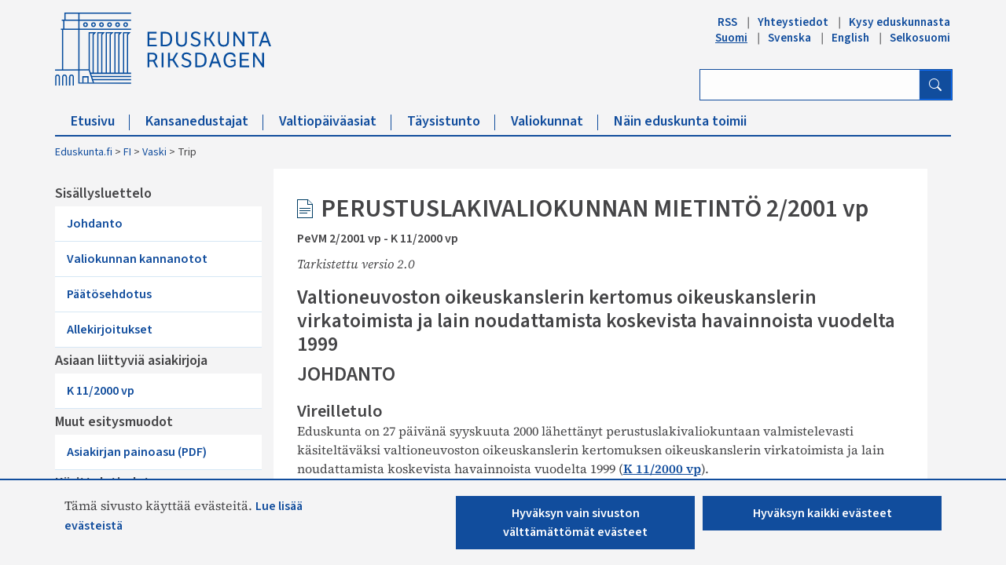

--- FILE ---
content_type: text/html; charset=utf-8
request_url: https://www.eduskunta.fi/FI/vaski/sivut/trip.aspx?triptype=ValtiopaivaAsiakirjat&docid=pevm+2/2001
body_size: 52595
content:


<!DOCTYPE html>

<html dir="ltr" lang="fi-FI">

    <head><meta name="GENERATOR" content="Microsoft SharePoint" /><meta http-equiv="Content-type" content="text/html; charset=utf-8" /><meta http-equiv="X-UA-Compatible" content="IE=10" /><meta http-equiv="Expires" content="0" /><meta property="og:image" content="http://www.eduskunta.fi/FI/PublishingImages/somejako_200x200.png" /><meta property="og:image" content="https://www.eduskunta.fi/FI/PublishingImages/somejako_200x200.png" /><meta charset="utf-8" /><meta name="msapplication-TileImage" content="/_layouts/15/images/SharePointMetroAppTile.png" /><meta name="msapplication-TileColor" content="#0072C6" /><title>
	
	Trip

</title><link id="ctl00_favicon" rel="shortcut icon" href="/_layouts/15/Eduskunta.Internet.Responsive.Layouts/images/favicon.ico" type="image/vnd.microsoft.icon" title="eduskunta favicon" aria-label="eduskunnan favicon" /><link id="CssLink-37374320710648d2ba09ac91fae8731c" rel="stylesheet" type="text/css" href="/Style%20Library/fi-FI/Themable/Core%20Styles/pagelayouts15.css"/>
<link id="CssLink-6938c77c98ef49899c22e6972a382d1a" rel="stylesheet" type="text/css" href="/_layouts/15/1035/styles/Themable/corev15.css?rev=L%2FacAW6VmQiKpZhiVTn%2Fuw%3D%3DTAG0"/>
<style id="SPThemeHideForms" type="text/css">body {opacity:0 !important}</style><script type="text/javascript">// <![CDATA[ 

var g_SPOffSwitches={};
// ]]>
</script>
<script type="text/javascript" src="/_layouts/15/1035/initstrings.js?rev=dbTGf9QxIZVlSRyIjxloqQ%3D%3DTAG0"></script>
<script type="text/javascript" src="/_layouts/15/init.js?rev=7M051im2VZYuo3LYANMFNw%3D%3DTAG0"></script>
<script type="text/javascript" src="/_layouts/15/theming.js?rev=SuLUbbwTXcxFWOWLFUsOkw%3D%3DTAG0"></script>
<script type="text/javascript" src="/ScriptResource.axd?d=MyJUplsHCyM6-fHYJ8rchBINCVMmGCFGZSX8Oha7PMzCvgVwImQe_ky6MKAFRaj8LVbWcJcwydVfR54SPOWjy60cKSqvjNUsJyX7rNaIQr4uBBqQYVneiwSVPC8G5TCEVPAAGOeNmZncd98iCm-fGt7eKSJgnQwzlAIC55DWKPsPGiKVK-mQ_wHucuhIbwvu0&amp;t=32e5dfca"></script>
<script type="text/javascript" src="/_layouts/15/blank.js?rev=u2TIeRLoD1hltvd38VWMSA%3D%3DTAG0"></script>
<script type="text/javascript" src="/ScriptResource.axd?d=KiIn1sseROeAglJPWllvX6COJd0DCkYJXLzWQ-xIxmzi-bFMz0bHeL1wkdrUBedxg6ET9stiylWZaPZmDDJrow6kZmIMcv02gfZmXdEyzHt2VudQwKjSwvxzr0uyG0az7C2CtQUQ7Rsh-S_jHQmKA2TuGa4gdHBmP4D05piP6FITJAhp5x928FtzCAWLwe_00&amp;t=32e5dfca"></script>
<script type="text/javascript">RegisterSod("require.js", "\u002f_layouts\u002f15\u002frequire.js?rev=bv3fWJhk0uFGpVwBxnZKNQ\u00253D\u00253DTAG0");</script>
<script type="text/javascript">RegisterSod("strings.js", "\u002f_layouts\u002f15\u002f1035\u002fstrings.js?rev=8hIJ1DEQ20Z6cfroHR4zog\u00253D\u00253DTAG0");</script>
<script type="text/javascript">RegisterSod("sp.res.resx", "\u002f_layouts\u002f15\u002f1035\u002fsp.res.js?rev=3GLdgrMj\u00252B6Yk1K6wZtJCXw\u00253D\u00253DTAG0");</script>
<script type="text/javascript">RegisterSod("sp.runtime.js", "\u002f_layouts\u002f15\u002fsp.runtime.js?rev=xgQHsn1FsKBngYIk51bWIQ\u00253D\u00253DTAG0");RegisterSodDep("sp.runtime.js", "sp.res.resx");</script>
<script type="text/javascript">RegisterSod("sp.js", "\u002f_layouts\u002f15\u002fsp.js?rev=oiJteNzaQ8klkWPYVvSu\u00252BQ\u00253D\u00253DTAG0");RegisterSodDep("sp.js", "sp.runtime.js");RegisterSodDep("sp.js", "sp.ui.dialog.js");RegisterSodDep("sp.js", "sp.res.resx");</script>
<script type="text/javascript">RegisterSod("sp.init.js", "\u002f_layouts\u002f15\u002fsp.init.js?rev=m6TwNy21vIIhzFD8Z3ignw\u00253D\u00253DTAG0");</script>
<script type="text/javascript">RegisterSod("sp.ui.dialog.js", "\u002f_layouts\u002f15\u002fsp.ui.dialog.js?rev=M\u00252B9IwfmIAPa2xaLAAO9MVQ\u00253D\u00253DTAG0");RegisterSodDep("sp.ui.dialog.js", "sp.init.js");RegisterSodDep("sp.ui.dialog.js", "sp.res.resx");</script>
<script type="text/javascript">RegisterSod("core.js", "\u002f_layouts\u002f15\u002fcore.js?rev=4hoPdZ7sKMJ2VcMHohg0sQ\u00253D\u00253DTAG0");RegisterSodDep("core.js", "strings.js");</script>
<script type="text/javascript">RegisterSod("menu.js", "\u002f_layouts\u002f15\u002fmenu.js?rev=m0qWcCf\u00252BM13mCr83q77aAA\u00253D\u00253DTAG0");</script>
<script type="text/javascript">RegisterSod("mQuery.js", "\u002f_layouts\u002f15\u002fmquery.js?rev=j6z6zGMkc7SQymi6LH04Pg\u00253D\u00253DTAG0");</script>
<script type="text/javascript">RegisterSod("callout.js", "\u002f_layouts\u002f15\u002fcallout.js?rev=o\u00252FLnahtJs0rDtYqEk6G7iA\u00253D\u00253DTAG0");RegisterSodDep("callout.js", "strings.js");RegisterSodDep("callout.js", "mQuery.js");RegisterSodDep("callout.js", "core.js");</script>
<script type="text/javascript">RegisterSod("sp.core.js", "\u002f_layouts\u002f15\u002fsp.core.js?rev=\u00252BxaR9ZE\u00252FzgxsUaXsb2kAtQ\u00253D\u00253DTAG0");RegisterSodDep("sp.core.js", "strings.js");RegisterSodDep("sp.core.js", "sp.init.js");RegisterSodDep("sp.core.js", "core.js");</script>
<script type="text/javascript">RegisterSod("clienttemplates.js", "\u002f_layouts\u002f15\u002fclienttemplates.js?rev=LZwTkS\u00252BBTbNEMKc\u00252B\u00252Bsodag\u00253D\u00253DTAG0");</script>
<script type="text/javascript">RegisterSod("sharing.js", "\u002f_layouts\u002f15\u002fsharing.js?rev=hUXyTdE8XM7mhVtoXRshDg\u00253D\u00253DTAG0");RegisterSodDep("sharing.js", "strings.js");RegisterSodDep("sharing.js", "mQuery.js");RegisterSodDep("sharing.js", "clienttemplates.js");RegisterSodDep("sharing.js", "core.js");</script>
<script type="text/javascript">RegisterSod("suitelinks.js", "\u002f_layouts\u002f15\u002fsuitelinks.js?rev=CE1xxq82scGzoUrhuMIaDg\u00253D\u00253DTAG0");RegisterSodDep("suitelinks.js", "strings.js");RegisterSodDep("suitelinks.js", "core.js");</script>
<script type="text/javascript">RegisterSod("userprofile", "\u002f_layouts\u002f15\u002fsp.userprofiles.js?rev=OI6nlIZVY3NhH3EQOIp0XA\u00253D\u00253DTAG0");RegisterSodDep("userprofile", "sp.runtime.js");</script>
<script type="text/javascript">RegisterSod("followingcommon.js", "\u002f_layouts\u002f15\u002ffollowingcommon.js?rev=cjAX4rdnBAcUWg6Xq5IAVQ\u00253D\u00253DTAG0");RegisterSodDep("followingcommon.js", "strings.js");RegisterSodDep("followingcommon.js", "sp.js");RegisterSodDep("followingcommon.js", "userprofile");RegisterSodDep("followingcommon.js", "core.js");RegisterSodDep("followingcommon.js", "mQuery.js");</script>
<script type="text/javascript">RegisterSod("profilebrowserscriptres.resx", "\u002f_layouts\u002f15\u002f1035\u002fprofilebrowserscriptres.js?rev=8b8tWP6c\u00252By0dqeChLrPtRg\u00253D\u00253DTAG0");</script>
<script type="text/javascript">RegisterSod("sp.ui.mysitecommon.js", "\u002f_layouts\u002f15\u002fsp.ui.mysitecommon.js?rev=A\u00252FdfJj5iYAD\u00252Bm9rYFWJfkQ\u00253D\u00253DTAG0");RegisterSodDep("sp.ui.mysitecommon.js", "sp.init.js");RegisterSodDep("sp.ui.mysitecommon.js", "sp.runtime.js");RegisterSodDep("sp.ui.mysitecommon.js", "userprofile");RegisterSodDep("sp.ui.mysitecommon.js", "profilebrowserscriptres.resx");</script>
<script type="text/javascript">RegisterSod("browserScript", "\u002f_layouts\u002f15\u002fie55up.js?rev=E\u00252FAJnr2CRSZ3k\u00252FxLv\u00252Bqurw\u00253D\u00253DTAG0");RegisterSodDep("browserScript", "strings.js");</script>
<script type="text/javascript">RegisterSod("inplview", "\u002f_layouts\u002f15\u002finplview.js?rev=ZPF5pyZEU32c\u00252BygyZ5kPuw\u00253D\u00253DTAG0");RegisterSodDep("inplview", "strings.js");RegisterSodDep("inplview", "core.js");RegisterSodDep("inplview", "clienttemplates.js");RegisterSodDep("inplview", "sp.js");</script>
<script type="text/javascript">RegisterSod("cui.js", "\u002f_layouts\u002f15\u002fcui.js?rev=2pQBwpRbvMPNnIyEu4spaA\u00253D\u00253DTAG0");</script>
<script type="text/javascript">RegisterSod("ribbon", "\u002f_layouts\u002f15\u002fsp.ribbon.js?rev=4F032iqXA267DfUAfwwBGg\u00253D\u00253DTAG0");RegisterSodDep("ribbon", "strings.js");RegisterSodDep("ribbon", "core.js");RegisterSodDep("ribbon", "sp.core.js");RegisterSodDep("ribbon", "sp.js");RegisterSodDep("ribbon", "cui.js");RegisterSodDep("ribbon", "sp.res.resx");RegisterSodDep("ribbon", "sp.runtime.js");RegisterSodDep("ribbon", "inplview");</script>
<script type="text/javascript">RegisterSod("offline.js", "\u002f_layouts\u002f15\u002foffline.js?rev=pZGs1ogrcEH8drmIytBzRA\u00253D\u00253DTAG0");</script>
<script type="text/javascript">RegisterSod("WPAdderClass", "\u002f_layouts\u002f15\u002fwpadder.js?rev=B\u00252FVIYxB78DP2qWg6RvucOg\u00253D\u00253DTAG0");</script>
<link type="text/xml" rel="alternate" href="/FI/vaski/_vti_bin/spsdisco.aspx" />
		    
	
	

		    <link rel="canonical" href="https://www.eduskunta.fi:443/FI/vaski/sivut/trip.aspx?triptype=ValtiopaivaAsiakirjat&amp;docid=pevm+2/2001" /><meta name="viewport" content="user-scalable=yes, width=1238, maximum-scale=5.0, minimum-scale=0.25"/>
		    
	    

<!-- Bootstrap CSS -->
<link rel="stylesheet" type="text/css" href="/_layouts/15/Eduskunta.Internet.Responsive.Layouts/css/bootstrap.min.css?v=20250528090338"/>
<link rel="stylesheet" type="text/css" href="/_layouts/15/Eduskunta.Internet.Responsive.Layouts/css/bootstrap-icons.css?v=20250528090338"/>
<link rel="stylesheet" type="text/css" href="/_layouts/15/Eduskunta.Internet.Responsive.Layouts/css/bootstrap-custom.css?v=20250528090338"/>
<link rel="stylesheet" type="text/css" href="/_layouts/15/Eduskunta.Internet.Responsive.Layouts/css/jquery-ui.css?v=20250528090338"/>
<link rel="stylesheet" type="text/css" href="/_layouts/15/Eduskunta.Internet.Responsive.Layouts/css/custom.css?v=20250528090338"/>
<link rel="stylesheet" type="text/css" href="/_layouts/15/Eduskunta.Internet.Responsive.Layouts/css/vaski.css?v=20250528090338"/>
<link rel="stylesheet" type="text/css" href="/_layouts/15/Eduskunta.Internet.Responsive.Layouts/css/vaski_2020.css?v=20250528090338"/>

<div id="ctl00_CssRegistration_KasittelytiedotStylesPanel">
	    

</div>

<!-- Styles for edit mode only-->

        
<!-- jQuery base library first, then custom jquery ui, then Tether, then Bootstrap JS. -->
<script src="/_layouts/15/Eduskunta.Internet.Responsive.Layouts/js/jquery-3.6.0.min.js?v=20250528090338"></script>
<script src="/_layouts/15/Eduskunta.Internet.Layouts/js/jquery-ui-1.10.4.custom.min.js?v=20250528090338"></script> 
<script src="/_layouts/15/Eduskunta.Internet.Responsive.Layouts/js/bootstrap.min.js?v=20250528090338"></script>
<script src="/_layouts/15/Eduskunta.Internet.Responsive.Layouts/js/custom-jquery.js?v=20250528090338"></script> 
<script src="/_layouts/15/Eduskunta.Internet.Responsive.Layouts/js/CookieConsent.js?v=20250528090338"></script>
<script src="/_layouts/15/Eduskunta.Internet.Responsive.Layouts/js/RESTTopNavigation.js?v=20250528090338"></script>
<!-- omat js-funktiot -->

<div id="ctl00_CssRegistration_KasittelytiedotJSPanel">
	    

</div>


        
        <!-- viewport setting is placed here because otherwise other possible viewport settings would override it -->
        <meta name="viewport" content="width=device-width, initial-scale=1" /><link type="text/css" rel="stylesheet" href="/_layouts/15/CGi.Edk.Trip/tyylit.css" /><link type="text/css" rel="stylesheet" href="/_layouts/15/CGi.Edk.Trip/Couchdb.css" /><style type="text/css">
	.s4-skipribbonshortcut { display:none; }

</style></head>

    <body>
        
        <noscript><div class='noindex'>Yrität ehkä käyttää tätä sivustoa palvelimen suojatusta selaimesta. Ota komentosarjat käyttöön ja lataa tämä sivu uudelleen.</div></noscript>
        
        
        <form method="post" action="./trip.aspx?triptype=ValtiopaivaAsiakirjat&amp;docid=pevm+2%2f2001" onsubmit="javascript:return WebForm_OnSubmit();" id="aspnetForm">
<div class="aspNetHidden">
<input type="hidden" name="_wpcmWpid" id="_wpcmWpid" value="" />
<input type="hidden" name="wpcmVal" id="wpcmVal" value="" />
<input type="hidden" name="MSOWebPartPage_PostbackSource" id="MSOWebPartPage_PostbackSource" value="" />
<input type="hidden" name="MSOTlPn_SelectedWpId" id="MSOTlPn_SelectedWpId" value="" />
<input type="hidden" name="MSOTlPn_View" id="MSOTlPn_View" value="0" />
<input type="hidden" name="MSOTlPn_ShowSettings" id="MSOTlPn_ShowSettings" value="False" />
<input type="hidden" name="MSOGallery_SelectedLibrary" id="MSOGallery_SelectedLibrary" value="" />
<input type="hidden" name="MSOGallery_FilterString" id="MSOGallery_FilterString" value="" />
<input type="hidden" name="MSOTlPn_Button" id="MSOTlPn_Button" value="none" />
<input type="hidden" name="__EVENTTARGET" id="__EVENTTARGET" value="" />
<input type="hidden" name="__EVENTARGUMENT" id="__EVENTARGUMENT" value="" />
<input type="hidden" name="__REQUESTDIGEST" id="__REQUESTDIGEST" value="noDigest" />
<input type="hidden" name="MSOSPWebPartManager_DisplayModeName" id="MSOSPWebPartManager_DisplayModeName" value="Browse" />
<input type="hidden" name="MSOSPWebPartManager_ExitingDesignMode" id="MSOSPWebPartManager_ExitingDesignMode" value="false" />
<input type="hidden" name="MSOWebPartPage_Shared" id="MSOWebPartPage_Shared" value="" />
<input type="hidden" name="MSOLayout_LayoutChanges" id="MSOLayout_LayoutChanges" value="" />
<input type="hidden" name="MSOLayout_InDesignMode" id="MSOLayout_InDesignMode" value="" />
<input type="hidden" name="_wpSelected" id="_wpSelected" value="" />
<input type="hidden" name="_wzSelected" id="_wzSelected" value="" />
<input type="hidden" name="MSOSPWebPartManager_OldDisplayModeName" id="MSOSPWebPartManager_OldDisplayModeName" value="Browse" />
<input type="hidden" name="MSOSPWebPartManager_StartWebPartEditingName" id="MSOSPWebPartManager_StartWebPartEditingName" value="false" />
<input type="hidden" name="MSOSPWebPartManager_EndWebPartEditing" id="MSOSPWebPartManager_EndWebPartEditing" value="false" />
<input type="hidden" name="_maintainWorkspaceScrollPosition" id="_maintainWorkspaceScrollPosition" value="0" />
<input type="hidden" name="__VIEWSTATE" id="__VIEWSTATE" value="/[base64]/iSbvJ63VKtskQ34=" />
</div>

<script type="text/javascript">
//<![CDATA[
var theForm = document.forms['aspnetForm'];
if (!theForm) {
    theForm = document.aspnetForm;
}
function __doPostBack(eventTarget, eventArgument) {
    if (!theForm.onsubmit || (theForm.onsubmit() != false)) {
        theForm.__EVENTTARGET.value = eventTarget;
        theForm.__EVENTARGUMENT.value = eventArgument;
        theForm.submit();
    }
}
//]]>
</script>


<script src="/WebResource.axd?d=8aRDaUA_vPHY08l4TDJnVtOc0p09vwuIUDD18mhHhYa5McQn5pNVldmQeVU3IJOME1MEksgm53pBiD3Vnq_HSkkKbR2r1_7FKHTW7tAknRQ1&amp;t=638901879720898773" type="text/javascript"></script>


<script type="text/javascript">
//<![CDATA[
var MSOWebPartPageFormName = 'aspnetForm';
var g_presenceEnabled = true;
var g_wsaEnabled = false;

var g_correlationId = 'f332f0a1-46c9-907a-c513-1b278fe9853d';
var g_wsaQoSEnabled = false;
var g_wsaQoSDataPoints = [];
var g_wsaRUMEnabled = false;
var g_wsaLCID = 1035;
var g_wsaListTemplateId = 850;
var g_wsaSiteTemplateId = 'VASKISITEDEFINITION#0';
var _spPageContextInfo={"webServerRelativeUrl":"/FI/vaski","webAbsoluteUrl":"https://www.eduskunta.fi/FI/vaski","viewId":"","listId":"{792981cb-195f-454f-a383-194887aebff0}","listPermsMask":{"High":0,"Low":196673},"listUrl":"/FI/vaski/Sivut","listTitle":"Sivut","listBaseTemplate":850,"viewOnlyExperienceEnabled":false,"blockDownloadsExperienceEnabled":false,"idleSessionSignOutEnabled":false,"cdnPrefix":"","siteAbsoluteUrl":"https://www.eduskunta.fi","siteId":"{f22aa19f-b34a-4753-b389-6cdb5bce8a17}","showNGSCDialogForSyncOnTS":false,"supportPoundStorePath":true,"supportPercentStorePath":true,"siteSubscriptionId":null,"CustomMarkupInCalculatedFieldDisabled":true,"AllowCustomMarkupInCalculatedField":false,"isSPO":false,"farmLabel":null,"serverRequestPath":"/FI/vaski/sivut/trip.aspx","layoutsUrl":"_layouts/15","webId":"{83541707-09d0-4fdb-9ee4-1a9ed124a1c1}","webTitle":"Vaski","webTemplate":"100010","webTemplateConfiguration":"VASKISITEDEFINITION#0","webDescription":"","tenantAppVersion":"0","isAppWeb":false,"webLogoUrl":"_layouts/15/images/siteicon.png","webLanguage":1035,"currentLanguage":1035,"currentUICultureName":"fi-FI","currentCultureName":"fi-FI","currentCultureLCID":1035,"env":null,"nid":0,"fid":0,"serverTime":"2026-01-24T17:17:04.5642228Z","siteClientTag":"2826$$16.0.10417.20075","crossDomainPhotosEnabled":false,"openInClient":false,"Has2019Era":true,"webUIVersion":15,"webPermMasks":{"High":0,"Low":196673},"pageListId":"{792981cb-195f-454f-a383-194887aebff0}","pageItemId":2,"pagePermsMask":{"High":0,"Low":196673},"pagePersonalizationScope":1,"userEmail":"","userId":0,"userLoginName":null,"userDisplayName":null,"isAnonymousUser":true,"isAnonymousGuestUser":false,"isEmailAuthenticationGuestUser":false,"isExternalGuestUser":false,"systemUserKey":null,"alertsEnabled":false,"siteServerRelativeUrl":"/","allowSilverlightPrompt":"True","themeCacheToken":"/FI/vaski::2:","themedCssFolderUrl":null,"themedImageFileNames":null,"modernThemingEnabled":true,"isSiteAdmin":false,"ExpFeatures":[480216468,1884350801,1158731092,62197791,538521105,335811073,4194306,34614301,268500996,-1946025984,28445328,-2147475455,134291456,65536,288,950272,1282,808326148,134217873,0,0,-1073217536,545285252,18350656,-467402752,6291457,-2147483644,1074794496,-1728053184,1845537108,622628,4102,0,0,0,0,0,0,0,0,0,0,0,0,0,0,0],"killSwitches":{},"InternalValidAuthorities":["internet-integraatio.eduskunta.fi","sisalto.eduskunta.fi","sisalto.eduskunta.fi","www.eduskunta.fi","www.riksdagen.fi","www.parliament.fi","www.riksdagen.fi","www.parliament.fi","www.eduskunta.fi"],"CorrelationId":"f332f0a1-46c9-907a-c513-1b278fe9853d","hasManageWebPermissions":false,"isNoScriptEnabled":false,"groupId":null,"groupHasHomepage":true,"groupHasQuickLaunchConversationsLink":false,"departmentId":null,"hubSiteId":null,"hasPendingWebTemplateExtension":false,"isHubSite":false,"isWebWelcomePage":false,"siteClassification":"","hideSyncButtonOnODB":false,"showNGSCDialogForSyncOnODB":false,"sitePagesEnabled":false,"sitePagesFeatureVersion":0,"DesignPackageId":"00000000-0000-0000-0000-000000000000","groupType":null,"groupColor":"#e3068b","siteColor":"#e3068b","headerEmphasis":0,"navigationInfo":null,"guestsEnabled":false,"MenuData":{"SignInUrl":"/FI/vaski/_layouts/15/Authenticate.aspx?Source=%2FFI%2Fvaski%2Fsivut%2Ftrip%2Easpx%3Ftriptype%3DValtiopaivaAsiakirjat%26docid%3Dpevm%25202%252F2001"},"RecycleBinItemCount":-1,"PublishingFeatureOn":true,"PreviewFeaturesEnabled":false,"disableAppViews":false,"disableFlows":false,"serverRedirectedUrl":null,"formDigestValue":"0xB86D3D77C346BA9F3D574BD44DF3C4881EEAA2765D98CAA45AAC2E1FF04EC24C3B0B31F7F6D9DE64D572926EC15255900FB1A490D0DB4F2E8EE4015550E65BE4,24 Jan 2026 17:17:04 -0000","maximumFileSize":10240,"formDigestTimeoutSeconds":1800,"canUserCreateMicrosoftForm":false,"canUserCreateVisioDrawing":true,"readOnlyState":null,"isTenantDevSite":false,"preferUserTimeZone":false,"userTimeZoneData":null,"userTime24":false,"userFirstDayOfWeek":null,"webTimeZoneData":null,"webTime24":false,"webFirstDayOfWeek":null,"isSelfServiceSiteCreationEnabled":null,"alternateWebAppHost":"","aadTenantId":"","aadUserId":"","aadInstanceUrl":"","msGraphEndpointUrl":"https://","allowInfectedDownload":true};_spPageContextInfo.updateFormDigestPageLoaded=new Date();_spPageContextInfo.clientServerTimeDelta=new Date(_spPageContextInfo.serverTime)-new Date();if(typeof(define)=='function'){define('SPPageContextInfo',[],function(){return _spPageContextInfo;});}var L_Menu_BaseUrl="/FI/vaski";
var L_Menu_LCID="1035";
var L_Menu_SiteTheme="null";
document.onreadystatechange=fnRemoveAllStatus; function fnRemoveAllStatus(){removeAllStatus(true)};Flighting.ExpFeatures = [480216468,1884350801,1158731092,62197791,538521105,335811073,4194306,34614301,268500996,-1946025984,28445328,-2147475455,134291456,65536,288,950272,1282,808326148,134217873,0,0,-1073217536,545285252,18350656,-467402752,6291457,-2147483644,1074794496,-1728053184,1845537108,622628,4102,0,0,0,0,0,0,0,0,0,0,0,0,0,0,0]; (function()
{
    if(typeof(window.SP) == "undefined") window.SP = {};
    if(typeof(window.SP.YammerSwitch) == "undefined") window.SP.YammerSwitch = {};

    var ysObj = window.SP.YammerSwitch;
    ysObj.IsEnabled = false;
    ysObj.TargetYammerHostName = "www.yammer.com";
} )(); var _spWebPartComponents = new Object();
                var g_syncButtonUsePopup = true;
                //]]>
</script>

<script src="/_layouts/15/blank.js?rev=u2TIeRLoD1hltvd38VWMSA%3D%3DTAG0" type="text/javascript"></script>
<script type="text/javascript">
//<![CDATA[
window.SPThemeUtils && SPThemeUtils.RegisterCssReferences([{"Url":"\u002fStyle Library\u002ffi-FI\u002fThemable\u002fCore Styles\u002fpagelayouts15.css","OriginalUrl":"\u002fStyle Library\u002ffi-FI\u002fThemable\u002fCore Styles\u002fpagelayouts15.css","Id":"CssLink-37374320710648d2ba09ac91fae8731c","ConditionalExpression":"","After":"","RevealToNonIE":"false"},{"Url":"\u002f_layouts\u002f15\u002f1035\u002fstyles\u002fThemable\u002fcorev15.css?rev=L\u00252FacAW6VmQiKpZhiVTn\u00252Fuw\u00253D\u00253DTAG0","OriginalUrl":"\u002f_layouts\u002f15\u002f1035\u002fstyles\u002fThemable\u002fcorev15.css?rev=L\u00252FacAW6VmQiKpZhiVTn\u00252Fuw\u00253D\u00253DTAG0","Id":"CssLink-6938c77c98ef49899c22e6972a382d1a","ConditionalExpression":"","After":"","RevealToNonIE":"false"}]);
(function(){

        if (typeof(_spBodyOnLoadFunctions) === 'undefined' || _spBodyOnLoadFunctions === null) {
            return;
        }
        _spBodyOnLoadFunctions.push(function() {
            SP.SOD.executeFunc('core.js', 'FollowingDocument', function() { FollowingDocument(); });
        });
    })();(function(){

        if (typeof(_spBodyOnLoadFunctions) === 'undefined' || _spBodyOnLoadFunctions === null) {
            return;
        }
        _spBodyOnLoadFunctions.push(function() {
            SP.SOD.executeFunc('core.js', 'FollowingCallout', function() { FollowingCallout(); });
        });
    })();if (typeof(DeferWebFormInitCallback) == 'function') DeferWebFormInitCallback();function WebForm_OnSubmit() {
UpdateFormDigest('\u002fFI\u002fvaski', 1440000);
                    var workspaceElem = GetCachedElement("s4-workspace");
                    if (workspaceElem != null)
                    {
                        var scrollElem = GetCachedElement("_maintainWorkspaceScrollPosition");
                        if (scrollElem != null)
                        {
                            scrollElem.value = workspaceElem.scrollTop;
                        }
                    };
                if (typeof(_spFormOnSubmitWrapper) != 'undefined') {return _spFormOnSubmitWrapper();} else {return true;};
return true;
}
//]]>
</script>

<div class="aspNetHidden">

	<input type="hidden" name="__VIEWSTATEGENERATOR" id="__VIEWSTATEGENERATOR" value="BAB98CB3" />
	<input type="hidden" name="__SCROLLPOSITIONX" id="__SCROLLPOSITIONX" value="0" />
	<input type="hidden" name="__SCROLLPOSITIONY" id="__SCROLLPOSITIONY" value="0" />
	<input type="hidden" name="__EVENTVALIDATION" id="__EVENTVALIDATION" value="/wEdAAwEOAEN4pWbV79AK3dpE05JMTZk9qLGncDjImqxppn1M4NJ9l6r4t2bC+Z2jAZb6zikU6rzHfskimiMv3+Ro/[base64]" />
</div>
	        <script type="text/javascript"> var submitHook = function () { return false; }; theForm._spOldSubmit = theForm.submit; theForm.submit = function () { if (!submitHook()) { this._spOldSubmit(); } }; </script>
	        <span id="DeltaSPWebPartManager">
		        
	        </span>
	        <script type="text/javascript">
//<![CDATA[
Sys.WebForms.PageRequestManager._initialize('ctl00$ScriptManager', 'aspnetForm', ['fctl00$WebPartAdderUpdatePanel',''], [], ['ctl00$WebPartAdder',''], 90, 'ctl00');
//]]>
</script>

	        <span id="DeltaDelegateControls">
		        
		        
	        </span>
            <a id="HiddenAnchor" href="javascript:;" style="display:none;"></a>

        

		    <div id="ms-hcTest"></div>

			<!--ribbon row-->
		    <div id="s4-ribbonrow" style="display:none;">
		        <div id="globalNavBox" class="noindex">
                    <div id="ribbonBox">
	                    <div id="s4-ribboncont">
		                    <div id="DeltaSPRibbon">
	
			                    

			                    <div class='ms-cui-ribbonTopBars'><div class='ms-cui-topBar1'></div><div class='ms-cui-topBar2'><div id='RibbonContainer-TabRowLeft' class='ms-cui-TabRowLeft ms-core-defaultFont ms-dialogHidden'>
				                    </div><div id='RibbonContainer-TabRowRight' class='ms-cui-TabRowRight s4-trc-container s4-notdlg ms-core-defaultFont'>
					                    
					                    <!--<a onmouseover="this.firstChild.firstChild.style.left=&#39;-217px&#39;; this.firstChild.firstChild.style.top=&#39;-192px&#39;;" onmouseout="this.firstChild.firstChild.style.left=&#39;-218px&#39;; this.firstChild.firstChild.style.top=&#39;-48px&#39;;" onclick="SP.SOD.executeFunc(&#39;followingcommon.js&#39;, &#39;FollowSite&#39;, function() { FollowSite(); }); return false;" id="site_follow_button" title="Seuraa tätä sivustoa ja siirry sille kätevästi sivustosivulta" class="ms-promotedActionButton" href="javascript:WebForm_DoPostBackWithOptions(new WebForm_PostBackOptions(&quot;ctl00$site_follow_button&quot;, &quot;&quot;, true, &quot;&quot;, &quot;&quot;, false, true))" style="display:inline-block;"><span style="height:16px;width:16px;position:relative;display:inline-block;overflow:hidden;" class="s4-clust ms-promotedActionButton-icon"><img src="/_layouts/15/images/spcommon.png?rev=43#ThemeKey=spcommon" alt="Seuraa" style="position:absolute;left:-218px;top:-48px;" /></span><span class="ms-promotedActionButton-text">Seuraa</span></a>-->
					                    
					                    
                                        <span id="fullscreenmodebox" class="ms-qatbutton">
	                                        <span id="fullscreenmode">
		                                        <a onmouseover="this.firstChild.firstChild.firstChild.style.left=&#39;-125px&#39;; this.firstChild.firstChild.firstChild.style.top=&#39;-178px&#39;;" onmouseout="this.firstChild.firstChild.firstChild.style.left=&#39;-143px&#39;; this.firstChild.firstChild.firstChild.style.top=&#39;-178px&#39;;" id="ctl00_fullscreenmodeBtn" title="Sisällön aktiivisuus" onclick="SetFullScreenMode(true);PreventDefaultNavigation();return false;" href="../../../_catalogs/masterpage/#" style="display:inline-block;height:30px;width:30px;"><span style="display:inline-block;overflow:hidden;height:16px;width:16px;padding-left:7px;padding-top:7px;padding-right:7px;padding-bottom:7px;"><span style="height:16px;width:16px;position:relative;display:inline-block;overflow:hidden;" class="s4-clust"><img src="/_layouts/15/images/spcommon.png?rev=23#ThemeKey=spcommon" alt="Sisällön aktiivisuus" style="border:0;position:absolute;left:-143px;top:-178px;" /></span></span></a>
	                                        </span>
	                                        <span id="exitfullscreenmode" style="display: none;">
		                                        <a onmouseover="this.firstChild.firstChild.firstChild.style.left=&#39;-179px&#39;; this.firstChild.firstChild.firstChild.style.top=&#39;-96px&#39;;" onmouseout="this.firstChild.firstChild.firstChild.style.left=&#39;-107px&#39;; this.firstChild.firstChild.firstChild.style.top=&#39;-178px&#39;;" id="ctl00_exitfullscreenmodeBtn" title="Sisällön aktiivisuus" onclick="SetFullScreenMode(false);PreventDefaultNavigation();return false;" href="../../../_catalogs/masterpage/#" style="display:inline-block;height:30px;width:30px;"><span style="display:inline-block;overflow:hidden;height:16px;width:16px;padding-left:7px;padding-top:7px;padding-right:7px;padding-bottom:7px;"><span style="height:16px;width:16px;position:relative;display:inline-block;overflow:hidden;" class="s4-clust"><img src="/_layouts/15/images/spcommon.png?rev=23#ThemeKey=spcommon" alt="Sisällön aktiivisuus" style="border:0;position:absolute;left:-107px;top:-178px;" /></span></span></a>
	                                        </span>
                                        </span>
                                        
                                        
				                    </div></div></div>
		                    
</div>
	                    </div>
	                    <span id="DeltaSPNavigation">
		                    
			                    <span id="ctl00_SPNavigation_ctl00_publishingRibbon"></span>

		                    
	                    </span>
                    </div>
                    <div id="DeltaWebPartAdderUpdatePanelContainer" class="ms-core-webpartadder">
	
                        <div id="WebPartAdderUpdatePanelContainer">
	                        <div id="ctl00_WebPartAdderUpdatePanel">
		
		                            <span id="ctl00_WebPartAdder"></span>
	                            
	</div>
                        </div>
                    
</div>
		        </div>
		    </div>
            <!--/ribbon row-->
            <!--workspace-->
		    <div id="s4-workspace" class="ms-core-overlay">
				<!-- cookie consent -->
                <div class="consent-container noindex" id="consent-container" style="display: none;">
                    <div class="container">
	                    <div class="consent-content row" id="consent-content">
                            <div class="col-sm-4 col-md-3 col-xl-4">
		                        <div class="consent-left">
			                        <p id="consent_description">
                                        Tämä sivusto käyttää evästeitä.
                                        <a href="https://www.eduskunta.fi/FI/Sivut/Evasteet.aspx" id="learnMoreLink">Lue lisää evästeistä</a>
			                        </p>     
		                        </div>
                            </div>
                            <div class="col-sm-8 col-md-9 col-xl-8">
		                        <div class="consent-right">
			                        <button class="btn-consent-reject edk-btn edk-btn-blue" onclick="rejectCookies(); return false;"><span>Hyväksyn vain sivuston välttämättömät evästeet</span></button>
			                        <button class="btn-consent-accept edk-btn edk-btn-blue" onclick="acceptCookies(); return false;"><span>Hyväksyn kaikki evästeet</span></button>
		                        </div>  
                            </div>
	                    </div>
                    </div>
                </div>
                <!-- cookie consent end -->

                <!-- cookie settings -->
                <div class="cookie-settings noindex" id="cookieSettings" style="display: none;">
                    <div class="container">
	                    <div class="consent-content row">
                            <div class="col-sm-12">
				                <h2 id="cookieSettingsTitle">
                                    Evästeasetukset
				                </h2>
				                <p id="cookieSettingsDescription">
                                    Alta näet tarkemmin, mitä evästeitä käytämme, ja voit valita, mitkä evästeet hyväksyt. Paina lopuksi Tallenna ja sulje. Tarvittaessa voit muuttaa evästeasetuksia milloin tahansa. Lue tarkemmin evästekäytännöistämme.
				                </p>
                                <div class="cookie-settings-items-container">
				                    <p id="essential_cookies_description">
                                        Hakupalvelujen välttämättömät evästeet mahdollistavat hakupalvelujen ja hakutulosten käytön. Näitä evästeitä käyttäjä ei voi sulkea pois käytöstä.
				                    </p>
				                    <div class="cookie-item">
					                    <p id="consent_category_content_description_analytics">
                                            Keräämme ei-välttämättömien evästeiden avulla sivuston kävijätilastoja ja analysoimme tietoja. Tavoitteenamme on kehittää sivustomme laatua ja sisältöjä käyttäjälähtöisesti.
					                    </p>
					                    <div class="edk_checkbox_wrapper">
                                            <label class="container">
						                        Hyväksy tilastointievästeet
						                        <input name="analytics" type="checkbox" id="checkboxAnalytics">
						                        <span class="checkmark"></span>
					                        </label>
					                    </div>
				                    </div>
                                    <div class="cookie-settings-footer" id="cookieSettingsFooter">
				                        <button class="consent-opt-in-button edk-btn edk-btn-white" onclick="saveAndClose(); return false;">
                                            Tallenna ja sulje
				                        </button>
                                    </div>
                                </div>
                            </div>
                        </div>
                    </div>
                </div>
                <!-- cookie settings end -->

                <!-- Estettömyyslinkki sisältöön/tarvitsee ankkurilinkin -->
                <p><a href="#accessibility-link-content-area" class="edk-accessibility-shortcut-link visually-hidden-focusable">
                    Ohita päänavigaatio
                </a></p>
                <p><a href="#sisaltoon" class="edk-accessibility-shortcut-link visually-hidden-focusable">
                    Siirry sisältöön
                </a></p>
				<div id="edk-banner"></div>	
			    
			
		        <div id="s4-bodyContainer">
		            <!-- Site header -->
                    <div id="edk-header" class="edk-internet-header">
                        <div class="container">
                            <div id="topheader" class="row" role="banner">
		                            <div class="col-sm-6">
		                                

<!-- Estettömyyslinkki sisältöön -->
<a href="/FI/sivut/default.aspx" id="ctl00_eduskuntaSiteLogo_siteLogoLink" class="edk-logo">
    <img id="ctl00_eduskuntaSiteLogo_LogoImage" class="img-responsive" src="/_layouts/15/Eduskunta.Internet.Responsive.Layouts/images/edk_logo.svg" alt="eduskunta.fi -etusivulle" />
</a>

                                    </div>
                                    <div id="toollinks" class="col-sm-6">
                                        <div id="ctl00_NoIndex_ToolLinks" class="noindex">
	
                                            
        <a href="/FI/Sivut/RSS.aspx" target='_self' onclick="">RSS</a>
    
        |
    
        <a href="/FI/naineduskuntatoimii/Organisaatio/yhteystiedot/Sivut/default.aspx" target='_self' onclick="">Yhteystiedot</a>
    
        |
    
        <a href="/FI/naineduskuntatoimii/Sivut/kysy-eduskunnasta.aspx" target='_self' onclick="">Kysy eduskunnasta</a>
    

                                            <br>
                                            <a id="ctl00_LanguageLinkList_langugaLink_Finnish" class="langugaLink-selected" href="javascript:WebForm_DoPostBackWithOptions(new WebForm_PostBackOptions(&quot;ctl00$LanguageLinkList$langugaLink_Finnish&quot;, &quot;&quot;, true, &quot;&quot;, &quot;&quot;, false, true))">Suomi</a>
|
<a id="ctl00_LanguageLinkList_langugaLink_Swedish" href="javascript:WebForm_DoPostBackWithOptions(new WebForm_PostBackOptions(&quot;ctl00$LanguageLinkList$langugaLink_Swedish&quot;, &quot;&quot;, true, &quot;&quot;, &quot;&quot;, false, true))">Svenska</a>
|
<a id="ctl00_LanguageLinkList_langugaLink_English" href="javascript:WebForm_DoPostBackWithOptions(new WebForm_PostBackOptions(&quot;ctl00$LanguageLinkList$langugaLink_English&quot;, &quot;&quot;, true, &quot;&quot;, &quot;&quot;, false, true))">English</a>
|

        <a href="/FI/selkosuomi/Sivut/default.aspx" target='_self' onclick="">Selkosuomi</a>
    

                                        
</div>
		                            <!-- Haku -->
                                    <div id="DeltaPlaceHolderSearchArea" class="ms-mpSearchBox ms-floatRight">
	
                                        
                                            

<div class="custom-search-input-wrapper">
    <div class="input-group col-md-12">
        <input name="ctl00$PlaceHolderSearchArea$searchBox$searchTextBox" type="text" id="ctl00_PlaceHolderSearchArea_searchBox_searchTextBox" class="search-query form-control shadow-none custom-searchbox" aria-label="Kirjoita hakusana" onKeyPress="doSearch(&#39;ctl00_PlaceHolderSearchArea_searchBox_btnSearch&#39;,event)" />
        <span class="input-group-btn">
            <button onclick="if (typeof(Page_ClientValidate) == 'function') Page_ClientValidate(''); __doPostBack('ctl00$PlaceHolderSearchArea$searchBox$btnSearch','')" id="ctl00_PlaceHolderSearchArea_searchBox_btnSearch" class="btn btn-primary shadow-none" type="submit" name="Hae" aria-label="Hae">
                <span class="bi bi-search"></span>
            </button>
        </span>
    </div>
</div>

<script type=text/javascript>
    function doSearch(buttonName, e) {
        var key;

        if (window.event)
            key = window.event.keyCode;
        else
            key = e.which;

        if (key == 13) {
            var btn = document.getElementById(buttonName);
            if (btn != null) {
                btn.click();
                event.keyCode = 0
            }
        }
    }
</script>

                                        
                                    
</div>
		                            <!-- Haku end -->
		                        </div>
                            </div>
                            <!--Eduskunta Main Navigation-->
							<div id="ctl00_NoIndex_SiteNavi" class="noindex">
								<div id="TopNavigation-div" role="navigation" aria-labelledby="TopNavigation">
									<div class="spinner-border" id="topNavigationLoading" role="status">
										<span class="visually-hidden">Loading...</span>
									</div>
									<nav class="navbar navbar-expand-lg navbar-default" id="TopNavigation" aria-label="Päänavigaatio">
											<div class="container-fluid">
												<div id="top-navbar" class="navbar-collapse collapse"></div>
											</div>									
									</nav>
								</div>
							</div>

							<!-- Site navigation dropdown/mobile -->
							<div class="noindex" ID="NoIndex_HamburgerNavi">
								<div id="HamburgerNavigation-div" role="navigation" aria-labelledby="Mobiilipäävalikko">
									<nav id="hamburgerNavigation" class="navbar navbar-expand-lg navbar-default" aria-label="Hampurilaisvalikko">
										<div class="container-fluid">
												<div class="navbar-header">
													<a id="mobileSiteLogoLink" class="navbar-brand edk-logo" href="/FI">
														<img id="LogoImage" class="img-responsive" alt="Eduskunta" src="/_layouts/15/Eduskunta.Internet.Responsive.Layouts/images/edk_logo.svg" />
													</a>
													<button type="button" id="mobile-search-button" data-bs-target="#mobile-search" class="search-btn navbar-toggler navbar-toggle collapsed" data-bs-toggle="collapse" onclick="ToggleSearchForm(this)" aria-expanded="false">
														<span class="navbar-toggler-icon bi bi-search" aria-hidden="true"></span>
														<span class="mobile-search-title" id="mobile-search-title">
														</span>
													</button>
													<div id="mobile-search" class="collapse">
														<!-- Mobile search box -->
														

<div class="custom-search-input-wrapper">
    <div class="input-group col-md-12">
        <input name="ctl00$searchBoxMobile$searchTextBox" type="text" id="ctl00_searchBoxMobile_searchTextBox" class="search-query form-control shadow-none custom-searchbox" aria-label="Kirjoita hakusana" onKeyPress="doSearch(&#39;ctl00_searchBoxMobile_btnSearch&#39;,event)" />
        <span class="input-group-btn">
            <button onclick="if (typeof(Page_ClientValidate) == 'function') Page_ClientValidate(''); __doPostBack('ctl00$searchBoxMobile$btnSearch','')" id="ctl00_searchBoxMobile_btnSearch" class="btn btn-primary shadow-none" type="submit" name="Hae" aria-label="Hae">
                <span class="bi bi-search"></span>
            </button>
        </span>
    </div>
</div>

<script type=text/javascript>
    function doSearch(buttonName, e) {
        var key;

        if (window.event)
            key = window.event.keyCode;
        else
            key = e.which;

        if (key == 13) {
            var btn = document.getElementById(buttonName);
            if (btn != null) {
                btn.click();
                event.keyCode = 0
            }
        }
    }
</script>

													</div>
													<button type="button" id="hamburgerTopNavigationButton" class="navbar-toggler navbar-toggle collapsed" data-bs-toggle="collapse" data-bs-target="#navbar1" aria-expanded="false" onclick="ToggleNavigation()">
														<span class="sr-only" id="NavigationButtonText"></span>
														<span class="navbar-toggler-icon bi-justify mob-menu"></span>
														<span class="mobile-menu-title"></span>
													</button>
													<div id="navbar1" class="navbar-collapse collapse">
														<div class="spinner-border" id="mobileTopNavigationLoading" role="status">
															<span class="visually-hidden">Loading...</span>
														</div>
														<ul class="nav navbar-nav"></ul>
														<div id="langlinks-mobile">
															<a id="ctl00_LanguageLinkListFooter_langugaLink_Finnish" class="langugaLink-selected" href="javascript:WebForm_DoPostBackWithOptions(new WebForm_PostBackOptions(&quot;ctl00$LanguageLinkListFooter$langugaLink_Finnish&quot;, &quot;&quot;, true, &quot;&quot;, &quot;&quot;, false, true))">Suomi</a>
|
<a id="ctl00_LanguageLinkListFooter_langugaLink_Swedish" href="javascript:WebForm_DoPostBackWithOptions(new WebForm_PostBackOptions(&quot;ctl00$LanguageLinkListFooter$langugaLink_Swedish&quot;, &quot;&quot;, true, &quot;&quot;, &quot;&quot;, false, true))">Svenska</a>
|
<a id="ctl00_LanguageLinkListFooter_langugaLink_English" href="javascript:WebForm_DoPostBackWithOptions(new WebForm_PostBackOptions(&quot;ctl00$LanguageLinkListFooter$langugaLink_English&quot;, &quot;&quot;, true, &quot;&quot;, &quot;&quot;, false, true))">English</a>
|

        <a href="/FI/selkosuomi/Sivut/default.aspx" target='_self' onclick="">Selkosuomi</a>
    

														</div>
													</div>
												</div>
											</div>
									</nav>
								</div>
							</div>
							<!--/Eduskunta Main Navigation-->
                        </div>
                    </div><!-- edk-header end -->

					<!--title row-->
					<div id="s4-titlerow" class="ms-dialogHidden s4-titlerowhidetitle">
						<div id="titleAreaBox" class="ms-noList ms-table ms-core-tableNoSpace">
							<div id="titleAreaRow" class="ms-tableRow">
								<div class="ms-breadcrumb-box ms-tableCell ms-verticalAlignTop">
									<div class="ms-breadcrumb-top">
										<div class="ms-breadcrumb-dropdownBox" style="display:none;">
											<span id="DeltaBreadcrumbDropdown">
												
											</span>
										</div>
									</div>
									<h1 id="pageTitle" class="ms-core-pageTitle">
										<span id="DeltaPlaceHolderPageTitleInTitleArea">
										
	Trip

										</span>
										<div id="DeltaPlaceHolderPageDescription" class="ms-displayInlineBlock ms-normalWrap">
	
											<a href="javascript:;" id="ms-pageDescriptionDiv" style="display:none;">
												<span id="ms-pageDescriptionImage">&#160;</span>
											</a>
											<span class="ms-accessible" id="ms-pageDescription">
												
	

											</span>
											<script type="text/javascript">// <![CDATA[ 


												_spBodyOnLoadFunctionNames.push("setupPageDescriptionCallout");
											// ]]>
</script>
										
</div>
									</h1>
								</div>
							</div>
						</div>
					</div>
					<!--/title row-->
					
			        <div id="notificationArea" class="ms-notif-box"></div>
			        <div id="DeltaPageStatusBar">
	
				        <div id="pageStatusBar"></div>
			        
</div>	

					<div id="DeltaPlaceHolderMain">
	
						<a id="mainContent" name="mainContent"></a>
							
								
								
							
							
    <div id="content-area" class="container edk-container VaskiWrapper2020 CouchdbWrapper2020">
        <a id="accessibility-link-content-area" tabindex="-1"></a> <!-- Esteettömyyslinkin ankkuri -->
        

<div class="row" role="navigation" aria-labelledby="breadcrumb">
    <nav class="col-xs-12 dvBreadCrumb" id="breadcrumb" aria-label="Murupolku">
        <div id="ctl00_PlaceHolderMain_BreadCrumb1_NoIndex_BreadCrumb" class="noindex">
		
            <span id="ctl00_PlaceHolderMain_BreadCrumb1_BreadCrumbSiteMapPath" SiteMapProviders="SPSiteMapProvider,SPXmlContentMapProvider" HideInteriorRootNodes="true"><a href="#ctl00_PlaceHolderMain_BreadCrumb1_BreadCrumbSiteMapPath_SkipLink"><img alt="skip breadcrumb" src="/WebResource.axd?d=SpkdQy7B2MuIMu_8dgW_SeajyQ20Qb1aG1ugTS5EQWMdNJ5KRdyI6i3-pH-4AJ8fdb_JoGR43W7_Yfkq4yXAoK9B5-5gDjf6tM1DR8jaYTw1&amp;t=638901879720898773" width="0" height="0" style="border-width:0px;" /></a><span><a title="Eduskunta.fi" class="breadcrumbRootNode" href="/Sivut/VariationRoot.aspx">Eduskunta.fi</a></span><span> &gt; </span><span><a class="breadcrumbNode" href="/FI/Sivut/default.aspx">FI</a></span><span> &gt; </span><span><a class="breadcrumbNode" href="/FI/vaski/Sivut/default.aspx">Vaski</a></span><span> &gt; </span><span class="breadcrumbCurrentNode">Trip</span><a id="ctl00_PlaceHolderMain_BreadCrumb1_BreadCrumbSiteMapPath_SkipLink"></a></span>		
        
	</div>
    </nav>
</div>

        
        <div id="maincontent" class="col-sm-12" role="main">
				
			<div>
				
			</div>

			<div>
				<div class="ms-webpart-zone ms-fullWidth">
		<div id="MSOZoneCell_WebPartctl00_ctl43_g_09429355_1b4a_437c_bd40_b7abc88f54ff" class="s4-wpcell-plain ms-webpartzone-cell ms-webpart-cell-vertical-inline-table ms-webpart-cell-vertical ms-fullWidth ">
			<div class="ms-webpart-chrome ms-webpart-chrome-vertical ms-webpart-chrome-fullWidth ">
				<div WebPartID="09429355-1b4a-437c-bd40-b7abc88f54ff" HasPers="false" id="WebPartctl00_ctl43_g_09429355_1b4a_437c_bd40_b7abc88f54ff" width="100%" class="ms-WPBody " allowDelete="false" allowExport="false" style="" ><div id="ctl00_ctl43_g_09429355_1b4a_437c_bd40_b7abc88f54ff">
					
<div id="trip">
<nav id="navigation">
   <h1>Sisällysluettelo</h1>
   <ul>
      <li><a href="#MIEJOHD">Johdanto</a></li>
      <li><a href="#MKANNOT">Valiokunnan kannanotot</a></li>
      <li><a href="#PAATOSEH">Päätösehdotus</a></li>
      <li><a href="#ALLEKOSA">Allekirjoitukset</a></li>
   </ul>
   <h1>Asiaan liittyviä asiakirjoja</h1>
   <ul>
      <li><a href="/valtiopaivaasiakirjat/K+11/2000">K 11/2000 vp</a></li>
   </ul>
   <h1 xmlns:edk="http://eduskunta">Muut esitysmuodot</h1><a xmlns:edk="http://eduskunta" class="navitem" href="/pdf/PeVM+2/2001">Asiakirjan painoasu</a><h1>Käsittelytiedot</h1>
   <ul>
      <li><a class="navitem" href="/valtiopaivaasiat/K+11/2000">K
            11/2000 vp</a></li>Asian käsittelytiedot
   </ul>
</nav>
<div id="content" class="PeVM">
   
   <hgroup id="IDENT">
      <h1>PERUSTUSLAKIVALIOKUNNAN MIETINTÖ&nbsp;2/2001 vp</h1>
      <h5>PeVM&nbsp;2/2001 vp - K
         11/2000 vp
      </h5>
   </hgroup>
   <p class="akversio right italics">Tarkistettu&nbsp;versio 2.0</p>
   <h2 xmlns:edk="http://eduskunta">Valtioneuvoston oikeuskanslerin kertomus oikeuskanslerin
      virkatoimista ja lain noudattamista koskevista havainnoista vuodelta
      1999
   </h2>
   
   <div class="MIEJOHD JOHDANTO" id="MIEJOHD">
      <h2 xmlns:edk="http://eduskunta">JOHDANTO</h2>
      <div class="ASIANVIR">
         <h3 xmlns:edk="http://eduskunta">Vireilletulo</h3>
         <p xmlns:edk="http://eduskunta">Eduskunta on 27 päivänä syyskuuta
            2000 lähettänyt perustuslakivaliokuntaan valmistelevasti käsiteltäväksi
            valtioneuvoston oikeuskanslerin kertomuksen oikeuskanslerin virkatoimista
            ja lain noudattamista koskevista havainnoista vuodelta 1999 (<a href="/valtiopaivaasiakirjat/K+11/2000">K 11/2000 vp</a>).
         </p>
      </div>
      <div class="ASIANTUN">
         <h3 xmlns:edk="http://eduskunta">Asiantuntijat</h3>
         <p xmlns:edk="http://eduskunta">Valiokunnassa ovat <span class="italics">kertomuksen</span> johdosta olleet kuultavina
         </p>
         <p class="listItemStyle indentMedium">valtioneuvoston oikeuskansleri&nbsp;Paavo&nbsp;Nikula, apulaisoikeuskansleri&nbsp;Jukka&nbsp;Pasanen&nbsp;ja&nbsp;apulaisoikeuskanslerin varamies, kansliapäällikkö&nbsp;Klaus&nbsp;Helminen, Oikeuskanslerinvirasto</p>
         <p xmlns:edk="http://eduskunta">Kertomukseen sisältyvän <span class="italics">perus- ja ihmisoikeusasioita</span> koskevan
            jakson johdosta valiokunnassa ovat olleet kuultavina
         </p>
         <p class="listItemStyle indentMedium">professori&nbsp;Heikki&nbsp;Kulla</p>
         <p class="listItemStyle indentMedium">oikeustieteen tohtori, akatemiatutkija&nbsp;Liisa&nbsp;Nieminen</p>
         <p class="listItemStyle indentMedium">professori&nbsp;Teuvo&nbsp;Pohjolainen</p>
         <p class="listItemStyle indentMedium">professori&nbsp;Ilkka&nbsp;Saraviita</p>
      </div>
      <div class="VIITETIE">
         
         <h3 xmlns:edk="http://eduskunta">Viitetieto</h3>
         
         <p xmlns:edk="http://eduskunta">Valiokunta on kertomuksen käsittelyn yhteydessä kiinnittänyt
            huomiota hallituksen esityksiin sisältyvään <span class="italics">säätämisjärjestysinformaatioon</span>.
            Valiokunta pyysi valtioneuvoston kanslialta ja ministeriöiltä kirjallisen
            selvityksen ensiksikin siitä, millä tavoin perustuslakikysymysten
            arviointiin on yleensä kiinnitetty huomiota niiden lainvalmistelussa.
            Joiltakin ministeriöiltä pyydettiin lisäksi
            eri selvitys eräiden hallituksen esitysten mahdollisista
            sellaisista erityispiirteistä, joiden takia erillistä säätämisjärjestysjaksoa
            ei ole sisällytetty esitykseen. Tältä osin
            selvityspyyntö pohjautui siihen seikkaan, että valiokunta
            on tämän ja edellisen vaalikauden aikana käsitellyt säätämisjärjestysasioina
            koko joukon hallituksen esityksiä, joiden perusteluissa
            ei ole ollut erillistä jaksoa säätämisjärjestyksestä. 
         </p>
         
         <p xmlns:edk="http://eduskunta">Tässä selvityspyynnössä otettiin
            vielä esille valtioneuvoston kanslian istuntokausittain
            ministeriöiden antamien tietojen perusteella kokoama
            lista eduskunnalle annettaviksi tarkoitetuista hallituksen esityksistä.
            Listaan on muutaman vuoden ajan, muun muassa perustuslakivaliokunnan
            työn suunnitelmallisuuden saamiseksi pitävälle
            pohjalle, pyritty sisällyttämään
            maininta myös siitä, mitkä esitykset
            on tarkoitus käsitellä perustuslakivaliokunnassa
            (mietintö- tai lausuntoasiana). Selvitystä pyydettiin
            siitä, millä tavoin on huolehdittu siitä,
            että kyseiseen listaan saadaan oikeat merkinnät <span class="italics">esitysten
               perustuslakivaliokuntakäsittelyn</span> tarpeellisuudesta.
         </p>
         
         <p xmlns:edk="http://eduskunta">Valiokunta sai valtioneuvoston kanslialta ja kaikilta ministeriöiltä vastaukset
            selvityspyyntöönsä.
         </p>
         
      </div>
   </div>
   
   <div class="MKANNOT" id="MKANNOT">
      <h2 xmlns:edk="http://eduskunta">VALIOKUNNAN KANNANOTOT</h2>
      <div class="PERUSTE">
         
         <h3 xmlns:edk="http://eduskunta">Perustelut</h3>
         
         <h5 xmlns:edk="http://eduskunta">Yleistä</h5>
         
         <p xmlns:edk="http://eduskunta">Kertomus valtioneuvoston oikeuskanslerin virkatoimista ja lain
            noudattamista koskevista havainnoista vuodelta 1999 on rakenteeltaan
            aikaisemmin annettujen kertomusten kaltainen. Kertomus sisältää yleiskatsauksen
            oikeuskanslerinviraston toimintaan, minkä lisäksi
            siinä tehdään selkoa valtioneuvostoon
            kohdistuvasta valvonnasta, perus- ja ihmisoikeuksien valvonnasta, laillisuusvalvonnasta
            ja asianajajalaitoksen valvonnasta. Kertomukseen on otettu myös
            tärkeimpiä oikeuskanslerinvirastossa laadittuja asiakirjoja
            sekä liiteosa, joka sisältää muun ohella
            tilastotietoja oikeuskanslerinviraston toiminnasta. Tilastojen rakennetta
            on jonkin verran muutettu aikaisemmasta. Kertomuksesta saa yleiskuvan
            oikeuskanslerin ja oikeuskanslerinviraston toiminnasta kertomusvuonna.
         </p>
         
         <p xmlns:edk="http://eduskunta">Kertomusvuonna käsiteltäväksi tulleiden asioiden
            määrä (1 731) on jonkin verran
            vähentynyt edellisestä vuodesta (1 801).
            Asioita on ratkaistu hieman enemmän (1 680) kuin
            vuonna 1998 (1 599). Seuraavaan vuoteen siirtyvien asioiden
            määrä (701) on voitu pitää edellisvuoden
            tasolla (704). Kanteluasioita oikeuskanslerinvirastoon tuli kertomusvuonna
            noin sata vähemmän (1 239) kuin vuonna
            1998 (1 330). Ratkaistujen kanteluiden määrä (1 190)
            on pysynyt käytännössä samana
            (1 180). Kantelujen käsittelyajat ovat jonkin
            verran pidentyneet. Kanteluasioiden ratkaisuaikojen mediaani oli
            vuonna 1999 tehdyn selvityksen mukaan noin 16 viikkoa ja keskiarvo
            noin 25 viikkoa, kun vastaavat luvut vuodelta 1998 olivat 11 ja
            22 viikkoa.
         </p>
         
         <p xmlns:edk="http://eduskunta">Valiokunta ei ole erikseen arvioinut oikeuskanslerin yksittäisiä ratkaisuja
            ja kannanottoja.
         </p>
         
         <h5 xmlns:edk="http://eduskunta">Perus- ja ihmisoikeudet</h5>
         
         <p xmlns:edk="http://eduskunta">Vuoden 1995 perusoikeusuudistuksen yhteydessä hallitusmuotoon
            lisättiin säännös siitä,
            että tehtäväänsä hoitaessaan
            oikeuskansleri valvoo myös perusoikeuksien ja ihmisoikeuksien
            toteutumista. Tämä oikeuskanslerin valvontatehtävä on
            säilytetty uuden, 1.3.2000 voimaan tulleen Suomen perustuslain
            108 §:n 1 momentissa.
         </p>
         
         <p xmlns:edk="http://eduskunta">Perustuslakivaliokunta on pitänyt vuoden 1995 uudistuksen
            hengen mukaisena, että oikeuskanslerin vuotuiseen
            kertomukseen sisällytetään jakso perusoikeuksien
            ja ihmisoikeuksien toteutumisesta (<a href="/valtiopaivaasiakirjat/PeVM+25/1994">PeVM 25/1994
               vp</a>, s. 6/II). Vuotta 1999 koskevassa kertomuksessa
            perus- ja ihmisoikeusasioista tehdään selkoa niille
            varatussa pääjaksossa (s. 44—53). Näiden
            asioiden käsittelemisestä kertomuksessa ja niiden
            toteutumisen valvonnan merkityksestä oikeuskanslerin keskeisenä tehtäväalueena
            valiokunta viittaa yleisesti edellisvuotta koskevasta kertomuksesta
            antamaansa mietintöön (<a href="/valtiopaivaasiakirjat/PeVM+12/2000">PeVM 12/2000
               vp</a>, s. 2).
         </p>
         
         <h5 xmlns:edk="http://eduskunta">Kertomuksen kehittäminen</h5>
         
         <p xmlns:edk="http://eduskunta">Vuotta 1998 koskevasta valtioneuvoston oikeuskanslerin kertomuksesta
            antamassaan mietinnössä valiokunta (<a href="/valtiopaivaasiakirjat/PeVM+12/2000">PeVM
               12/2000 vp</a>, s. 2/II) kiinnitti huomiota
            tarpeeseen harkita vuosittaisen kertomuksen kehittämistä.
            Tuolloin jo mainittujen seikkojen lisäksi valiokunta ottaa
            esille tehtäviinsä oleellisesti liittyvinä asioina
            sellaiset oikeuskanslerin toimet, jotka koskevat tasavallan presidentin
            ja valtioneuvoston keskinäistä toimivaltaa ja
            toimintaa tai liittyvät tätä koskeviin
            rajanvetoihin, sekä perustuslakikysymykset oikeuskanslerin
            suorittamassa listatarkastuksessa ja perustuslain johdosta havaitut
            lainsäädännön kehittämistarpeet. 
         </p>
         
         <p xmlns:edk="http://eduskunta">Valiokunta pitää asianmukaisena oikeuskanslerin
            ilmaisemaa käsitystä, jonka mukaan kaikki nämä teemat
            ovat sellaisia, että niitä joka tapauksessa
            selostetaan kertomuksessa, jos niiden piiriin kuuluvia tulkinta-
            tai soveltamistapauksia on esiintynyt kertomusvuonna. Valiokunnan näkökulmasta
            vain on toivottavaa, että niitä kokonaiskuvan
            saamiseksikin käsiteltäisiin kertomuksessa yhtenäisesti.
            Tämän edellytyksenä saattaa olla, että oikeuskanslerin
            tällaisten kannanottojen ja havaintojen kirjaamista kehitetään viraston
            sisäisin toimin. Etenkin listatarkastuksessa on nimittäin
            paljolti kysymys tosiasiallisesta ja nopeatempoisesta toiminnasta
            puhelimitse ja muutoin suullisesti.
         </p>
         
         <h5 xmlns:edk="http://eduskunta">Hallituksen esitysten säätämisjärjestysinformaatio</h5>
         
         <h6 xmlns:edk="http://eduskunta">Ohjeet.</h6>
         
         <p xmlns:edk="http://eduskunta">Hallituksen esitysten säätämisjärjestyskysymyksiin
            on kiinnitetty huomiota valtioneuvoston antamissa "Hallituksen esitysten
            laatimisohjeissa" (HELO), joiden noudattamista oikeusministeriön
            lainvalmisteluosaston tarkastustoimisto seuraa. Ensimmäisessä,
            vuoden 1976 HELOssa otettiin käyttöön
            vakio-otsikointi, ja ohjeiden mukaan yksityiskohtaisten perustelujen
            loppuun tuli otsikon "Säätämisjärjestys" alle
            ottaa "maininta lakiehdotuksen säätämisjärjestyksestä,
            milloin ehdotus olisi hallituksen käsityksen mukaan käsiteltävä perustuslain
            tai verolain säätämisestä määrätyssä järjestyksessä". Vuoden
            1980 HELOssa alajakson "Säätämisjärjestys"
            alaa laajennettiin, ja nykyisen, vuoden 1992 HELOn säätämisjärjestystä koskeva
            ohje vastaa pääpiirteissään
            vuoden 1980 ohjetta. 
         </p>
         
         <p xmlns:edk="http://eduskunta">Voimassa oleva ohje säätämisjärjestyksestä kuuluu
            seuraavasti:
         </p>
         <span xmlns:edk="http://eduskunta" class="indentLarge">"4. Säätämisjärjestys</span>
         <span xmlns:edk="http://eduskunta" class="indentLarge">— Säätämisjärjestys
            tarpeen mukaan perusteltava</span>
         <span xmlns:edk="http://eduskunta" class="indentLarge">— Säädöstason muutos
            perusteltava</span>
         <span xmlns:edk="http://eduskunta" class="indentLarge">— Kansainvälisiä sopimuksia voimaansaatettaessa
            mainittava lainsäädännön alaan
            kuuluvat määräykset</span>
         <span xmlns:edk="http://eduskunta" class="indentLarge">Jos lakiehdotus on hallituksen käsityksen mukaan
            käsiteltävä perustuslain säätämisestä määrätyssä järjestyksessä,
            tulee yksityiskohtaisten perustelujen loppuun liittää maininta
            tästä kannanotosta sekä sen perustelut.
            Jos ehdotuksen mukainen säätämisjärjestys
            poikkeaa aikaisemmasta käytännöstä taikka
            jos se saattaa olla tulkinnanvarainen, on säätämisjärjestys
            tällöinkin perusteltava. </span>
         <span xmlns:edk="http://eduskunta" class="indentLarge">Myös säädöstason muutos
            on perusteltava, esimerkiksi kun aiemmin asetustasolla säännellyistä seikoista
            ehdotetaan säädettäväksi laissa.</span>
         <span xmlns:edk="http://eduskunta" class="indentLarge">Kun esitys koskee kansainvälisen sopimuksen hyväksymistä,
            on riittävän yksityiskohtaisesti selvitettävä,
            mitkä sopimuksen määräykset
            kuuluvat lainsäädännön alaan
            tai valtiosäännön mukaan muuten vaativat
            eduskunnan suostumuksen."</span>
         
         <p xmlns:edk="http://eduskunta">HELO on tarkoitus uusia, kun uuden perustuslain soveltamisesta
            on saatu riittävästi kokemuksia. Uudistustyö alkanee
            vuoden 2002 aikana. Oikeusministeriössä laadittiin
            jo ennen uuden perustuslain voimaantuloa "Lainlaatijan perustuslakiopas
            2000", jossa todetaan, ettei uusi perustuslaki sinänsä edellytä HELOn
            mukaisen esityksen rakenteen tarkistamista.
         </p>
         
         <h6 xmlns:edk="http://eduskunta">Arvioita.</h6>
         
         <p xmlns:edk="http://eduskunta">Viime vuosina on saatettu havaita tietoista poikkeamista HELOn
            mukaisesta vakio-otsikoinnista perustuslakikysymyksissä. 
         </p>
         
         <p xmlns:edk="http://eduskunta">Ensiksikin voidaan mainita ulkoasiainministeriössä seurattu
            käytäntö, jossa säätämisjärjestys-otsikkoa
            vastaava jakso on otsikoitu "käsittelyjärjestykseksi"
            joissain esityksissä, joihin ei liity lainkaan tai yksinomaan
            lakia eikä kysymyksessä siten ole säätämisjärjestysasia
            sanan varsinaisessa merkityksessä. Käytäntö on
            valiokunnan käsityksen mukaan osoittautunut asianmukaiseksi
            ja perustelluksi. 
         </p>
         
         <p xmlns:edk="http://eduskunta">Toisen tyyppinen erityiskäytäntö muodostuu sellaisista
            tapauksista, joissa esityksen yleisperusteluissa käsitellään
            omassa jaksossaan esimerkiksi perustuslain tai perusoikeuksien taikka kansainvälisten
            ihmisoikeussopimusten merkitystä esityksen kannalta ja
            joissa esitykseen ei ole sisällytetty erillistä säätämisjärjestysjaksoa. Perus-
            ja ihmisoikeuksien tai yleisemmin perustuslain tällaista
            erillistarkastelua voidaan hyvin syin puoltaa joissain tapauksissa,
            mutta tämä menettely ei valiokunnan mielestä muodostu
            hyväksyttäväksi perusteeksi luopua vakio-otsikoinnin
            mukaisesta säätämisjärjestystarkastelusta. 
         </p>
         
         <p xmlns:edk="http://eduskunta">On ilmennyt myös sellainen käsitys, että yksittäisen
            perustuslakikysymyksen käsitteleminen esityksen pykäläkohtaisissa
            perusteluissa tekee erillisen säätämisjärjestysjakson
            tarpeettomaksi. Valiokunta ei pidä tällaista käytäntöä hyväksyttävänä.
         </p>
         
         <p xmlns:edk="http://eduskunta">Hallituksen esityksen säätämisjärjestysjakso tarjoaa
            eduskunnalle tärkeän informaation, jonka avulla
            keskeisesti arvioidaan esityksen käsittelemisen tarpeellisuutta
            perustuslakivaliokunnassa. Oikeuskansleri on esittänyt
            valiokunnalle oman käsityksensä olevan, että hallituksen
            esitysten säätämisjärjestysperustelut
            ovat kaiken kaikkiaan lisääntyneet viime vuosina,
            etenkin perustuslain tultua voimaan. Valiokunta puoltaa sitä,
            että rajatapauksissa säätämisjärjestysjakso pikemminkin
            sisällytetään esitykseen kuin jätetään
            siitä pois. 
         </p>
         
         <p xmlns:edk="http://eduskunta">Hallituksen esitysten säätämisjärjestysjaksoissa
            on verraten tavallista kiinnittää erilaisin sanakääntein
            huomiota tarpeeseen arvioida esitystä tai sen jotakin lakiehdotusta
            perustuslakivaliokunnassa. Valiokunta tukee tämän
            käytännön jatkamista. Jos hallitus ilmaisee
            esityksen säätämisjärjestysperusteluissa
            oman perustuslakivaliokuntakäsittelyn suotavuutta puoltavan kantansa,
            lähetetään tällainen esitys
            eduskunnassa säännönmukaisesti perustuslakivaliokuntaan. 
         </p>
         
         <p xmlns:edk="http://eduskunta">Perustuslakivaliokuntakäsittelyä suosittavat maininnat
            hallituksen esityksissä pohjautuvat käytännössä asian
            valmistelleen ministeriön omaan arvioon, jonka taustalla
            voivat olla oikeusministeriön lähinnä lausuntokierroksella esiin
            tuomat näkökohdat. Valiokunta yhtyy oikeuskanslerin
            valiokunnalle esittämään arvioon
            siitä, että tällaiset maininnat ovat
            osoittautuneet aiheellisiksi. 
         </p>
         
         <p xmlns:edk="http://eduskunta">Joissakin tapauksissa esityksen säätämisjärjestysperustelujen
            maininta perustuslakivaliokuntakäsittelyn tarpeellisuudesta
            on lähtöisin oikeuskanslerin toimenpiteistä.
            Oikeuskansleri on valiokunnalle todennut, että aikaisemmin oikeuskansleri
            ehkä nykyistä useammin suositti säätämisjärjestysperusteluihin
            otettavaksi maininnan perustuslakivaliokunnan lausunnon hankkimisesta.
            Tällaisia tapauksia oli 1990-luvulla arvion mukaan vuosittain
            kymmenkunta, kun vuonna 2000 oikeuskanslerinviraston suorittamassa
            listatarkastuksessa suositeltiin valiokunnan lausunnon pyytämistä 5—6
            tapauksessa. Valiokunta pitää tärkeänä,
            että hallituksen esitysluonnosten listatarkastuksessa jatkossakin arvioidaan
            myös tätä kysymystä.
         </p>
         
         <h5 xmlns:edk="http://eduskunta">Ennakkoinformaatio esityksen perustuslakivaliokuntakäsittelyn
            tarpeellisuudesta
         </h5>
         
         <p xmlns:edk="http://eduskunta">Nykyisin on käytäntönä,
            että valtioneuvoston kanslia pyytää hyvissä ajoin
            ennen eduskunnan istuntokauden alkua ministeriöiltä luettelon
            niistä hallituksen esityksistä, jotka ministeriöt
            aikovat valmistella istuntokauden aikana eduskunnalle annettaviksi.
            Ministeriöiltä myös toivotaan tietoa
            siitä, vaatiko valmisteltava esitys perustuslakivaliokunnan
            lausunnon tai esiintyykö asian säätämisjärjestyksessä ongelmia.
            Tämä tieto osoitetaan luettelossa liittämällä asianomaisen
            esityksen yhteyteen lihavoitu merkintä <span class="strong">(PeV)</span>.
            Valtioneuvoston kanslia laatii ministeriöiltä saatujen
            tietojen perusteella luettelon eduskunnalle annettaviksi tarkoitetuista
            hallituksen esityksistä kansliapäällikkökokouksen
            ja hallituksen iltakoulun käsittelyyn, ennen kuin luettelo
            toimitetaan eduskunnalle. 
         </p>
         
         <p xmlns:edk="http://eduskunta">Kanslialla ei ole luetteloa kootessaan käytännön
            mahdollisuuksia arvioida, tarvitaanko jostakin ministeriössä valmisteltavasta
            esityksestä aikanaan eduskuntakäsittelyssä perustuslakivaliokunnan
            lausunto. Tätä kysymystä voidaan kanslian
            käsityksen mukaan tarkastella vasta esityksen tarkastusvaiheessa
            oikeusministeriössä tai oikeuskanslerinviraston
            tarkastuksessa hallituksen esityksen antamisvaiheessa.
         </p>
         
         <p xmlns:edk="http://eduskunta">PeV-merkinnän sisällyttämisestä eduskunnalle
            annettavaan luetteloon vastaa ensi sijassa esityksen valmistelija,
            ja tietenkin viime kädessä myös lainvalmistelua
            johtava virkamies. Tämä merkintä yleensä edellyttää hallituksen
            esityksen valmistelun olevan niin pitkällä, että arvio tästä seikasta
            on tehtävissä. Esitysten sisällyttäminen
            kyseiseen luetteloon saattaa jossain määrin perustua
            ministeriöiden sisäisiin työsuunnitelmiin,
            jolloin varsinainen valmistelu ei vielä ole edes käynnissä eikä merkinnän
            tekemisen arviointiin ole oikeastaan edellytyksiä. Joskus saattaa
            käydä niin, että luetteloon sisällytetty PeV-merkintä osoittautuu
            sittemmin valmistelun edetessä perusteettomaksi. Näitä tapauksia varten
            voi olla tarpeen luoda mekanismi korjaustiedon saattamiseksi eduskunnalle
            tai ainakin perustuslakivaliokunnalle ja asian valmisteluvaliokunnalle.
         </p>
         
         <p xmlns:edk="http://eduskunta">PeV-merkintöjen kattavuutta voidaan parhaiten edistää lisäämällä lainvalmistelijoiden
            ja lainvalmistelua johtavien virkamiesten perustuslakituntemusta.
            Sääntelyn perustuslakikytkentöjen tunnistaminen
            on lainvalmistelijoiden ammattitaidon tärkeä osa.
            Perustuslakikysymysten arviointia edistetään paitsi
            oppailla, myös lainvalmistelu- ja perustuslakikoulutuksella
            sekä seuraamalla perustuslakivaliokunnan mietintöjä ja
            lausuntoja. Oikeusministeriö voi edistää arviointia
            muun muassa antamillaan lausunnoilla ja sillä, että ministeriön
            edustajat ovat mukana muiden ministeriöiden lainvalmisteluhankkeissa.
            Myös ministeriön tarkastustoimistossa kiinnitetään
            huomiota perustuslakikysymyksiin osana muuta laintarkastusta. Oikeusministeriössä
            on
            vireillä perustuslakituntemuksen kannalta hyvin kannatettava
            hanke, jonka mukaan ministeriön internet-sivuille otetaan
            perustuslain eri pykäliä koskevat linkit perustuslakia
            koskeviin hallituksen esityksiin ja perustuslakivaliokunnan mietintöihin
            sekä erilliskysymyksiä koskeviin perustuslakivaliokunnan
            mietintöihin ja lausuntoihin.
         </p>
         
         <p xmlns:edk="http://eduskunta">Joistakin ministeriöiden vastauksista perustuslakivaliokunnan
            selvityspyyntöön käy ilmi huoli siitä,
            että oikeusministeriön kannanotot perustuslakikysymyksiin
            ovat vaihdelleet tai tarkentuneet oleellisesti lainvalmisteluhankkeen eri
            vaiheissa; on esimerkiksi tapahtunut, että eduskuntakäsittelyn
            aikana on ministeriön puolelta tuotu esiin sellaisia perustuslakiseikkoja, joihin
            ei ole kiinnitetty huomiota vielä lausuntovaiheessa. Valiokunnan
            käsityksen mukaan oikeusministeriö koetaan
            hyvin asiasyin perustuslain asiantuntijaorganisaatioksi valtioneuvostossa
            ja on siksi tärkeätä, että muut
            ministeriöt voivat luottaa oikeusministeriön nimissä esitettyihin
            perustuslakinäkemyksiin ja myös tehdä päätelmiä niiden
            puuttumisesta. Tämän seikan tunnustaminen valiokunnan
            mielestä korostaa tarvetta organisoida oikeusministeriön
            sisällä lausuntojen laatiminen ja ulkopuolisiin
            valmisteluhankkeisiin osallistuminen siten, että ministeriön
            valtiosääntöoikeudellinen asiantuntijapanos
            aina hyödynnetään niissä.
         </p>
         
         <h5 xmlns:edk="http://eduskunta">EU:n asiat</h5>
         
         <p xmlns:edk="http://eduskunta">Valiokunta kiinnittää myös huomiota
            tarpeeseen arvioida perustuslakikysymyksiä valtioneuvoston
            EU:n asioissa eduskunnalle antamissa kirjelmissä ("U-asiat")
            ja selvityksissä ("E-asiat"). Niissä selostetaan
            asioiden perustuslaillisia kiinnekohtia nykyisin verraten harvoin
            ja parhaimmillaankin pelkästään muiden
            perustelujen joukossa. Kirjelmien ja selvitysten vakio-otsikointia
            on aihetta kehittää. 
         </p>
         
      </div>
   </div>
   
   <div class="PAATOSEH" id="PAATOSEH">
      <h3 xmlns:edk="http://eduskunta">Päätösehdotus</h3>
      
      <p xmlns:edk="http://eduskunta">Perustuslakivaliokunta kunnioittavasti ehdottaa,</p>
      
      <p xmlns:edk="http://eduskunta" class="PONSI indentLarge">että tämä mietintö lähetetään
         hallitukselle myös valtioneuvoston oikeuskanslerin tietoon
         saatettavaksi.
      </p>
      
   </div>
   
   <div class="ALLEKOSA" id="ALLEKOSA">
      <p>Helsingissä 19 päivänä kesäkuuta
         2001
      </p>
      <p>Asian ratkaisevaan käsittelyyn valiokunnassa
         ovat ottaneet osaa
      </p>
      <ul class="EDUSTAJAT">
         <li>pj.&nbsp;Paula&nbsp;Kokkonen&nbsp;/kok</li>
         <li>jäs.&nbsp;Tuija&nbsp;Brax&nbsp;/vihr</li>
         <li>Klaus&nbsp;Hellberg&nbsp;/sd</li>
         <li>Esko&nbsp;Helle&nbsp;/vas</li>
         <li>Gunnar&nbsp;Jansson&nbsp;/r</li>
         <li>Jouko&nbsp;Jääskeläinen&nbsp;/kd</li>
         <li>Saara&nbsp;Karhu&nbsp;/sd</li>
         <li>Jouni&nbsp;Lehtimäki&nbsp;/kok</li>
         <li>Johannes&nbsp;Leppänen&nbsp;/kesk</li>
         <li>Pekka&nbsp;Nousiainen&nbsp;/kesk</li>
         <li>Heli&nbsp;Paasio&nbsp;/sd</li>
         <li>Osmo&nbsp;Puhakka&nbsp;/kesk</li>
         <li>Pekka&nbsp;Ravi&nbsp;/kok</li>
         <li>Markku&nbsp;Rossi&nbsp;/kesk</li>
         <li>Petri&nbsp;Salo&nbsp;/kok</li>
         <li>Ilkka&nbsp;Taipale&nbsp;/sd</li>
         <li>vjäs.&nbsp;Arto&nbsp;Seppälä&nbsp;/sd</li>
      </ul>
      
      <p>Valiokunnan sihteerinä on toiminut</p>
      
      <p>valiokuntaneuvos &nbsp;Jarmo&nbsp;Vuorinen</p>
      
   </div>
   
</div>
</div>

				</div><div class="ms-clear"></div></div>
			</div>
		</div>
	</div>
			</div>

			<div>
				<script type="text/javascript">// <![CDATA[ 

if(typeof(MSOLayout_MakeInvisibleIfEmpty) == "function") {MSOLayout_MakeInvisibleIfEmpty();}// ]]>
</script>
			</div>
        </div>
    </div>

	<!-- set sisa-class to content area -->
	<script>

        // set default language
        var lang = "fi";
        var pagesLibrary = "sivut";
        var EDKVaskiNaviResourceFile;
        var EDKVaskiNaviTranslations = {
            fi: {
                resxMobileNavigationOpen: "Avaa%20alivalikko",
                resxMobileNavigationClose: "Sulje%20alivalikko",
                resxMobileNavigationAriaLabel: "Alivalikko",
                resxIconValtiopaivaAsia: "Valtiopäiväasia",
                resxIconValiokuntakäsittely: "Valiokuntakäsittely",
                resxIconLausuma: "Lausuma",
                resxIconValtiopaivaAsiakirja: "Valtiopäiväasiakirja",
                resxAsianKasittelytiedot: "Asian käsittelytiedot"

            },
            sv: {
                resxMobileNavigationOpen: "%C3%96ppna%20undernavigering",
                resxMobileNavigationClose: "St%C3%A4ng%20undernavigering",
                resxMobileNavigationAriaLabel: "Undernavigering",
                resxIconValtiopaivaAsia: "Riksdagsärenden",
                resxIconValiokuntakäsittely: "Utskottsbehandling",
                resxIconLausuma: "Uttalanden",
                resxIconValtiopaivaAsiakirja: "Riksdagsdokument",
                resxAsianKasittelytiedot: "Ärendets behandlingsinfo"
            }
        }
        function IsTripPage() {
            if (document.URL.toLowerCase().indexOf("/trip.aspx") >= 0)
                return true;
            else
                return false;
        }
        function getVaskiNaviResourceFile() {
            EDKVaskiNaviResourceFile = EDKVaskiNaviTranslations.fi;
            if (lang == "sv")
                EDKVaskiNaviResourceFile = EDKVaskiNaviTranslations.sv;
        }
        function ModifyAsiaSanaLinks(isIntranet) {
            var searchResultsUrl = _spPageContextInfo.siteAbsoluteUrl + "/search/sivut/vaskiresults.aspx";
            var asiasanaLinkUrl = "";
            var asiasanaLinkTxt = "";
            // if www, add language specific search centers
            if (!isIntranet) {
                if (lang == "fi")
                    searchResultsUrl = searchResultsUrl.replace('/search/', '/FI/search/');
                else if (lang == "sv")
                    searchResultsUrl = searchResultsUrl.replace('/search/sivut/', '/SV/search/sidor/');
                else
                    searchResultsUrl = searchResultsUrl.replace('/search/', '/FI/search/');
            }
            $("#trip #asiasanat li.asiasana > a").each(function () {
                asiasanaLinkTxt = $(this).text();
                asiasanaLinkUrl = searchResultsUrl + '#Default={"k":"Asiasanat:\\"' + asiasanaLinkTxt + '\\""}';
                $(this).attr('href', asiasanaLinkUrl);
            });
        }
        function ModifyAanestysLinks() {
            $("#trip table.vepsDataTable").each(function () {
                var votingsColIdx = -1;
                var plenarySessionRecordColIdx = -1;
                $(this).find("thead th").each(function () {
                    if ($(this).text() == "Istuntopöytäkirja" || $(this).text() == "Plenarprotokoll")
                        plenarySessionRecordColIdx = $(this).parent().children().index($(this));
                    else if ($(this).text() == "Äänestykset" || $(this).text() == "Omröstningar")
                        votingsColIdx = $(this).parent().children().index($(this));
                });
                if (votingsColIdx >= 0 && plenarySessionRecordColIdx >= 0) {
                    $(this).find("tbody tr").each(function () {
                        var plenarySessionRecordTxt = "";
                        var votingResultPage = "";
                        var votingsTxt = $(this).find('td:eq(' + votingsColIdx + ')').text();
                        if (votingsTxt != "") {
                            plenarySessionRecordTxt = $(this).find('td:eq(' + plenarySessionRecordColIdx + ')').text();
                            if (plenarySessionRecordTxt != "" && plenarySessionRecordTxt.indexOf("/") >= 0 && plenarySessionRecordTxt.indexOf(" ") >= 0) {
                                var arr1 = plenarySessionRecordTxt.split("/");
                                var valtiopvavuosi = arr1[1];
                                var arr2 = arr1[0].split(" ");
                                var istuntonro = arr2[1];
                                var votingResultPage = _spPageContextInfo.siteAbsoluteUrl + '/' + lang + '/vaski/' + pagesLibrary + '/aanestys.aspx?istuntonro=' + istuntonro + '&vuosi=' + valtiopvavuosi;
                                $(this).find('td:eq(' + votingsColIdx + ')').html('<a href="' + votingResultPage + '">' + votingsTxt + '</a>');
                            }
                        }
                    });
                }
            });
        }
        function ModifyMultiReferenceLinks(isIntranet) {

            $("#VaskiNaviMobi, #VaskiNavi, #content").find("a").each(function (e) {

                // if not defined, skip to next iteration
                if ($(this) === undefined || $(this).attr("href") === undefined)
                    return true;

                var linkUrl = $(this).attr("href").toLowerCase(); // Get current link url                    
                var linkText = $(this).text(); // Get current link text
                var langCode = "fi";

                var documentType = "";
                var documentTypes = ["valtiopaivaasiakirjat", "valtiopaivaasiat", "valiokuntakasittely", "lausumat", "riksdagshandlingar", "riksdagsarenden", "uttalanden"];
                for (var i = 0; i < documentTypes.length; i++) {
                    if (linkUrl.indexOf('/' + documentTypes[i] + '/') > -1) {
                        documentType = documentTypes[i];
                        break;
                    }
                }
                // check if parliamentary document link
                if (documentType != "") {
                    // check if parliamentary document link has multireferences
                    if (isMultiReferenceLink(linkUrl, linkText)) {

                        // em dash not compatible with KQL, convert to regular dash
                        if (linkUrl.indexOf('—') > 0)
                            linkUrl = linkUrl.replace("—", "-");
                        else if (linkUrl.indexOf('%e2%80%94') > 0)
                            linkUrl = linkUrl.replace("%e2%80%94", "-");

                        if (isIntranet)
                            $(this).attr("href", linkUrl.replace("/" + documentType + "/", "/multiviite/"));
                        else {
                            if (document.URL.toLowerCase().indexOf("sv") >= 0)
                                langCode = "sv";
                            $(this).attr("href", linkUrl.replace("/" + documentType + "/", "/" + langCode + "/multiviite/"));
                        }
                    }
                }
            });
        }
        function isMultiReferenceLink(linkUrl, linkText) {
            // detect multiReference link, possible values e.g.
            // /valtiopaivaasiat/LA+1,+3,+6,+9/2012
            // /valtiopaivaasiakirjat/LA+1-7/2011
            // /valtiopaivaasiakirjat/TAA+1%E2%80%941069/2007
            // /valiokuntakasittely/LA+1,+3,+5-7/2011
            // /riksdagshandlingar/RP+1-5/2012
            if ((linkUrl.indexOf('+') > 0)
                && (linkUrl.indexOf('-') > 0 || linkUrl.indexOf('—') > 0 || linkUrl.indexOf('%e2%80%94') > 0 || linkUrl.indexOf(',') > 0)
                && (linkText.indexOf('/') > 0)
                && (linkText.indexOf('-') > 0 || linkText.indexOf('—') > 0 || linkText.indexOf(',') > 0)) {
                return true;
            }
            return false;
        }
        function AreWeInIntranet(isParliamentaryMatter) {
            var context = null;
            var site = null;
            var featureCollection;
            context = new SP.ClientContext.get_current();
            site = context.get_site();
            featureCollection = site.get_features();
            context.load(featureCollection);
            context.executeQueryAsync(Function.createDelegate(this, function () { onFeatureCheckSuccess(featureCollection, isParliamentaryMatter); }), onFeatureCheckFailure);
        }
        function onFeatureCheckSuccess(featureCollection, isParliamentaryMatter) {
            var listEnumerator = featureCollection.getEnumerator();
            var intranetFeaturefound = false;
            while (listEnumerator.moveNext()) {
                if (listEnumerator.get_current().get_definitionId() == '7f181055-887a-47d2-8472-6e3100226be7') {
                    intranetFeaturefound = true;
                    break;
                }
            }
            if (!intranetFeaturefound) {
                if (isParliamentaryMatter) {
                    ModifyAsiaSanaLinks(false);
                    ModifyAanestysLinks();
                }
                ModifyMultiReferenceLinks(false);
            } else {
                if (isParliamentaryMatter) {
                    ModifyAsiaSanaLinks(true);
                    ModifyAanestysLinks();
                }
                ModifyMultiReferenceLinks(true);
            }
        }
        function onFeatureCheckFailure(sender, args) {
            console.write('request failed ' + args.get_message() + 'n' + args.get_stackTrace());
        }
        function ToggleVaskiNavigation() {
            var navigationMenuTitle = $("#VaskiNaviMobiWrapper button span.mobile-menu-title");
            var navigationTogglerIcon = $("#VaskiNaviMobiWrapper .navbar-toggler-icon");

            if ($("#VaskiNaviMobiWrapper .navbar-toggler-icon.bi-x-lg").length > 0) {
                navigationTogglerIcon.addClass("bi-justify");
                navigationTogglerIcon.removeClass("bi-x-lg");
                navigationMenuTitle.html(decodeURIComponent(EDKVaskiNaviResourceFile.resxMobileNavigationOpen));
            } else {
                navigationTogglerIcon.addClass("bi-x-lg");
                navigationTogglerIcon.removeClass("bi-justify");
                navigationMenuTitle.html(decodeURIComponent(EDKVaskiNaviResourceFile.resxMobileNavigationClose));
            }
        }
        function CreateMobileNaviForParliamentaryDocument() {
            $('<div id="VaskiNaviMobiWrapper" class="noindex"></div>').prependTo("#maincontent");
            var MenuButton = $('<button type="button" class="navbar-toggler navbar-toggle collapsed" data-bs-toggle="collapse" data-bs-target="#VaskiNaviMobi" aria-expanded="false" onclick="ToggleVaskiNavigation(); return false;">' +
                '<span class="navbar-toggler-icon bi-justify mob-menu"></span>' +
                '<span class="mobile-menu-title">' + decodeURIComponent(EDKVaskiNaviResourceFile.resxMobileNavigationOpen) + '</span>' +
                '</button > ');
            MenuButton.appendTo("#VaskiNaviMobiWrapper");

            var VaskiNaviMobi = $("#VaskiNavi").clone();
            VaskiNaviMobi.attr("id", "VaskiNaviMobi");
            VaskiNaviMobi.addClass("collapse");
            VaskiNaviMobi.attr("aria-label", decodeURIComponent(EDKVaskiNaviResourceFile.resxMobileNavigationAriaLabel));

            if (VaskiNaviMobi.has('#SisallysluetteloTitle')) {
                VaskiNaviMobi.find("#SisallysluetteloTitle").attr("id", "SisallysluetteloTitleMobi");
                VaskiNaviMobi.find("#Sisallysluettelo").attr({ "id": "SisallysluetteloMobi", "aria-labelledby": "SisallysluetteloTitleMobi" });
            }
            if (VaskiNaviMobi.has('#MuutEsitysmuodotTitle')) {
                VaskiNaviMobi.find("#MuutEsitysmuodotTitle").attr("id", "MuutEsitysmuodotTitleMobi");
                VaskiNaviMobi.find("#MuutEsitysmuodot").attr({ "id": "MuutEsitysmuodotMobi", "aria-labelledby": "MuutEsitysmuodotTitleMobi" });
            }
            if (VaskiNaviMobi.has('#KasittelytiedotTitle')) {
                VaskiNaviMobi.find("#KasittelytiedotTitle").attr("id", "KasittelytiedotTitleMobi");
                VaskiNaviMobi.find("#Kasittelytiedot").attr({ "id": "KasittelytiedotMobi", "aria-labelledby": "KasittelytiedotTitleMobi" });
            }
            if (VaskiNaviMobi.has('#VastausLinkitTitle')) {
                VaskiNaviMobi.find("#VastausLinkitTitle").attr("id", "VastausLinkitTitleMobi");
                VaskiNaviMobi.find("#VastausLinkit").attr({ "id": "VastausLinkitMobi", "aria-labelledby": "VastausLinkitTitleMobi" });
            }
            VaskiNaviMobi.appendTo("#VaskiNaviMobiWrapper");
        }

        function HideParliamentaryDocumentMobileNaviOnDesktop() {
            if (window.matchMedia('(min-width: 992px)').matches) {
                if ($('#VaskiNaviMobi').hasClass('in'))
                    $("#VaskiNaviMobiWrapper button").trigger("click");
            }
        }
        function modifyTripDocumentDOM() {

            var tripContent = $("#trip");
            var leftNavi = $("#trip #navigation");
            var mainContent = $("#trip #content");
            if (tripContent.length > 0 && leftNavi.length > 0 && mainContent.length > 0) {

                var queryString = window.location.search;
                var urlParams = new URLSearchParams(queryString);
                var triptype = urlParams.get('triptype').toLowerCase();

                //  COUCHDB (browser) TITLE
                // ------------------------				
                if ($("#content h1").text().length > 0)
                    document.title = $("#content h1").text();

                // COUCHDB LEFT NAVI
                // -----------------		
                leftNavi.find("ul").each(function () {
                    $(this).addClass("navbar-nav nav");
                });
                leftNavi.find("H1,H2,H3,H4").each(function () {
                    var titleText = $(this).html();
                    var nextElement = $(this).next();
                    var el = "";

                    // replace navi H1,H3,H4 with span elements
                    // H1,H3 -> to size h4
                    // H4 -> to size h5

                    if ($(this).is("H4"))
                        el = $("<span class='edk-title-h5'>" + titleText + "</span>");
                    else if ($(this).is("H2")) {
                        el = $("<span class='edk-title-h5'>" + titleText + "</span>");
                    }
                    else
                        el = $("<span class='edk-title-h4'>" + titleText + "</span>");

                    if (titleText == "Muut esitysmuodot" || titleText == "Andra format") {
                        if (nextElement.is("a")) {
                            // add "PDF"-text to link
                            if (nextElement.text() == "Asiakirjan painoasu")
                                nextElement.text("Asiakirjan painoasu (PDF)");
                            // wrap element with ul/li
                            nextElement.wrap("<ul class='navbar-nav nav'><li></li></ul>");
                        }
                    }
                    else if (titleText == "Käsittelytiedot" || titleText == "Behandlingsinfo" || titleText == "Asiakirjat" || titleText == "Dokument") {
                        if (nextElement.is("a")) {
                            // wrap element with ul/li
                            nextElement.wrap("<ul class='navbar-nav nav'><li></li></ul>");
                        }
                    }
                    $(this).replaceWith(el);
                });

                leftNavi.attr("id", "VaskiNavi");
                leftNavi.wrap("<div id='leftnavigation'></div>");

                leftNaviWrapper = $("#leftnavigation");
                leftNaviWrapper.addClass("col-lg-3");

                // COUCHDB CONTENT
                // ---------------
                mainContent.addClass("col-lg-9");
                // Esteettömyyslinkin ankkuri
                mainContent.prepend('<a id="sisaltoon" tabindex="-1"></a>');
                tripContent.addClass("row row-eq-height");

                var additionalIconStyle = "margin-top: 4px;";
                if ($("#content #IDENT h1").length == 0 && $("#content #identification h1").length == 0)
                    additionalIconStyle = "margin-top: 25px;";

                if (triptype == "valtiopaivaasiat" || triptype == "riksdagsarenden") {
                    // valtiopäiväasiat

                    SP.SOD.loadMultiple(['sp.js'],
                        function () {
                            AreWeInIntranet(true);
                        });

                    $("#content h1").text(decodeURIComponent(EDKVaskiNaviResourceFile.resxAsianKasittelytiedot) + " " + $("#content h1").text());
                    $("#content h1").before("<img src='/_layouts/15/images/Elisa.Edk.Search/icon-vpa-kasittelytiedot.svg' class='AsiakirjaLogo' alt='" + decodeURIComponent(EDKVaskiNaviResourceFile.resxIconValtiopaivaAsia) + "' />");

                } else {

                    SP.SOD.loadMultiple(['sp.js'],
                        function () {
                            AreWeInIntranet(false);
                        });

                    // valtiopäiväasiakirjat
                    if (triptype == "valtiopaivaasiakirjat" || triptype == "riksdagshandlingar") {
                        $("#content h1").before("<img src='/_layouts/15/images/Elisa.Edk.Search/icon-vpa-asiakirja.svg' class='AsiakirjaLogo' style='" + additionalIconStyle + "' alt='" + decodeURIComponent(EDKVaskiNaviResourceFile.resxIconValtiopaivaAsiakirja) + "' />");
                        // additional classes break BS5-grid
                        $("#content").attr("class", "col-lg-9");
                    }
                    else if (triptype == "valiokuntakasittely") {
                        // liittyy valtiopäiväasioihin, mutta ikonia lukuunottamatta käsitellään kuin valtiopäiväasiakirjat
                        $("#content h1").text("Valiokuntakäsittely " + $("#content h1").text());
                        $("#content h1").before("<img src='/_layouts/15/images/Elisa.Edk.Search/icon-vpa-kasittelytiedot.svg' class='AsiakirjaLogo' style='" + additionalIconStyle + "' alt='" + decodeURIComponent(EDKVaskiNaviResourceFile.resxIconValiokuntakäsittely) + "' />");
                    }
                    else if (triptype == "lausumat" || triptype == "uttalanden") {
                        // liittyy valtiopäiväasioihin, mutta ikonia lukuunottamatta käsitellään kuin valtiopäiväasiakirjat
                        // "Lausuma" sisältyy automaattisesti h1-otsikkoon
                        $("#content h1").before("<img src='/_layouts/15/images/Elisa.Edk.Search/icon-vpa-kasittelytiedot.svg' class='AsiakirjaLogo' style='" + additionalIconStyle + "' alt='" + decodeURIComponent(EDKVaskiNaviResourceFile.resxIconLausuma) + "' />");
                    }
                }

                // make tables scrollable
                $("table").wrap("<div class='table-wrapper'></div>");

                CreateMobileNaviForParliamentaryDocument();
                $(window).resize(function () {
                    HideParliamentaryDocumentMobileNaviOnDesktop();
                });
            }

        }
        function setDefaultValues() {
            if (_spPageContextInfo.webAbsoluteUrl.toLowerCase().indexOf("/sv/") > 0) {
                lang = "sv";
                pagesLibrary = "sidor";
            }
            getVaskiNaviResourceFile();
        }
        $(document).ready(function () {
            if (IsTripPage()) {
                SP.SOD.executeFunc('sp.js', 'SP.ClientContext', function () {
                    setDefaultValues();
                    modifyTripDocumentDOM();
                });
            }
        });
    </script>
	
<div style='display:none' id='hidZone'><menu class="ms-hide">
		<ie:menuitem id="MSOMenu_Help" iconsrc="/_layouts/15/images/HelpIcon.gif" onmenuclick="MSOWebPartPage_SetNewWindowLocation(MenuWebPart.getAttribute(&#39;helpLink&#39;), MenuWebPart.getAttribute(&#39;helpMode&#39;))" text="Ohje" type="option" style="display:none">

		</ie:menuitem>
	</menu></div>
					
</div>

					<div id="DeltaFormDigest">
	
						
							<script type="text/javascript">//<![CDATA[
        var formDigestElement = document.getElementsByName('__REQUESTDIGEST')[0];
        if (!((formDigestElement == null) || (formDigestElement.tagName.toLowerCase() != 'input') || (formDigestElement.type.toLowerCase() != 'hidden') ||
            (formDigestElement.value == null) || (formDigestElement.value.length <= 0)))
        {
            formDigestElement.value = '0xB86D3D77C346BA9F3D574BD44DF3C4881EEAA2765D98CAA45AAC2E1FF04EC24C3B0B31F7F6D9DE64D572926EC15255900FB1A490D0DB4F2E8EE4015550E65BE4,24 Jan 2026 17:17:04 -0000';_spPageContextInfo.updateFormDigestPageLoaded = new Date();
        }
        //]]>
        </script>
						
					
</div>

					
					
					
					
					
					
					
					
					
					
					
					
					
					
		            
					
		            
		            
		            
		            
		            
		            
		            
		            
		            

                    <!-- Footer -->
		            


<div id="edk-footer" role="contentinfo"> 
    <div id="ctl00_Footer_NoIndex_Footer" class="noindex">
	
        <div class="container">
            
                    <ul class="nav navbar-nav">
                
                    <li>
                        <div class="ExternalClassA2E7845C7A3343DD86B31A8960BFE856">Eduskunnan vaihde&#58; 09 4321 Postiosoite&#58; 00102 Eduskunta&#160; |&#160; 
   <a href="/FI/Sivut/kayttoehdot.aspx"> Käyttöehdot&#160;</a>| 
   <a href="/FI/naineduskuntatoimii/Organisaatio/tietosuojaselosteet/Sivut/default.aspx">Tietosuojaselosteet </a> | <a href="/FI/naineduskuntatoimii/Organisaatio/Sivut/Rekisteriselosteet.aspx">Asiakirjajulkisuuskuvaus</a> |  <a href="/FI/Sivut/Saavutettavuus.aspx">Saavutettavuusseloste</a>&#160;| 
   <a href="/FI/Sivut/Evasteet.aspx">Evästekäytännöt</a>&#160;| 
   <span id="ms-rterangecursor-start"></span><a href="https&#58;//turvaviesti.eduskunta.fi" target="_blank">Suojattu sähköposti<span id="ms-rterangecursor-end"></span> </a> | 
   <a href="#sisaltoon">Sivun alkuu​n​</a>​<br></div>
                    </li>
                
                    </ul>
                
            <div id="toollinks-mobile">
                
        <a href="/FI/Sivut/RSS.aspx" target='_self' onclick="">RSS</a>
    
        |
    
        <a href="/FI/naineduskuntatoimii/Organisaatio/yhteystiedot/Sivut/default.aspx" target='_self' onclick="">Yhteystiedot</a>
    
        |
    
        <a href="/FI/naineduskuntatoimii/Sivut/kysy-eduskunnasta.aspx" target='_self' onclick="">Kysy eduskunnasta</a>
    

            </div>
        </div>
    
</div>
</div>

                    <!-- Footer -->
		        </div>
		    </div>
            <!--/workspace-->
        

<script type="text/javascript">
//<![CDATA[
var _spFormDigestRefreshInterval = 1440000;window.SPThemeUtils && SPThemeUtils.ApplyCurrentTheme(true); IsSPSocialSwitchEnabled = function() { return true; };var _fV4UI = true;
function _RegisterWebPartPageCUI()
{
    var initInfo = {editable: false,isEditMode: false,allowWebPartAdder: false,listId: "{792981cb-195f-454f-a383-194887aebff0}",itemId: 2,recycleBinEnabled: true,enableMinorVersioning: true,enableModeration: false,forceCheckout: true,rootFolderUrl: "\u002fFI\u002fvaski\u002fSivut",itemPermissions:{High:0,Low:196673}};
    SP.Ribbon.WebPartComponent.registerWithPageManager(initInfo);
    var wpcomp = SP.Ribbon.WebPartComponent.get_instance();
    var hid;
    hid = document.getElementById("_wpSelected");
    if (hid != null)
    {
        var wpid = hid.value;
        if (wpid.length > 0)
        {
            var zc = document.getElementById(wpid);
            if (zc != null)
                wpcomp.selectWebPart(zc, false);
        }
    }
    hid = document.getElementById("_wzSelected");
    if (hid != null)
    {
        var wzid = hid.value;
        if (wzid.length > 0)
        {
            wpcomp.selectWebPartZone(null, wzid);
        }
    }
};
function __RegisterWebPartPageCUI() {
ExecuteOrDelayUntilScriptLoaded(_RegisterWebPartPageCUI, "sp.ribbon.js");}
_spBodyOnLoadFunctionNames.push("__RegisterWebPartPageCUI");var __wpmExportWarning='This Web Part Page has been personalized. As a result, one or more Web Part properties may contain confidential information. Make sure the properties contain information that is safe for others to read. After exporting this Web Part, view properties in the Web Part description file (.WebPart) by using a text editor such as Microsoft Notepad.';var __wpmCloseProviderWarning='You are about to close this Web Part.  It is currently providing data to other Web Parts, and these connections will be deleted if this Web Part is closed.  To close this Web Part, click OK.  To keep this Web Part, click Cancel.';var __wpmDeleteWarning='You are about to permanently delete this Web Part.  Are you sure you want to do this?  To delete this Web Part, click OK.  To keep this Web Part, click Cancel.';
ExecuteOrDelayUntilScriptLoaded(
function()
{
var initInfo = 
{
itemPermMasks: {High:0,Low:196673},
listPermMasks: {High:0,Low:196673},
listId: "792981cb-195f-454f-a383-194887aebff0",
itemId: 2,
workflowsAssociated: false,
editable: false,
doNotShowProperties: false,
enableVersioning: true
};
SP.Ribbon.DocLibAspxPageComponent.registerWithPageManager(initInfo);
},
"sp.ribbon.js");
var g_disableCheckoutInEditMode = false;
var _spWebPermMasks = {High:0,Low:196673};var g_clientIdDeltaPlaceHolderMain = "DeltaPlaceHolderMain";
var g_clientIdDeltaPlaceHolderPageTitleInTitleArea = "DeltaPlaceHolderPageTitleInTitleArea";
var g_clientIdDeltaPlaceHolderUtilityContent = "DeltaPlaceHolderUtilityContent";

theForm.oldSubmit = theForm.submit;
theForm.submit = WebForm_SaveScrollPositionSubmit;

theForm.oldOnSubmit = theForm.onsubmit;
theForm.onsubmit = WebForm_SaveScrollPositionOnSubmit;

var g_commandUIHandlers = {"name":"CommandHandlers","attrs":{},"children":[]};
//]]>
</script>
</form>

        <span id="DeltaPlaceHolderUtilityContent">
	        
        </span>
        <script type="text/javascript">// <![CDATA[ 


	        var g_Workspace = "s4-workspace";
        // ]]>
</script>

        <script>
            var EDKTranslations = {
                fi: {
                    resxMobileSearchClose: "Piilota hakulaatikko",
                    resxMobileSearchOpen: "Näytä hakulaatikko",
                    resxMobileNavigationOpen: "Avaa päävalikko",
                    resxMobileNavigationClose: "Sulje päävalikko",
                    resxMobileLeftNavigationOpen: "Avaa alavalikko",
                    resxMobileLeftNavigationClose: "Sulje alavalikko",
                    resxMobileNavigationAriaLabel: "Hampurilaisnavigaatio",
                    resxTopNavigationbAriaLabel: "Päänavigaatio",
                    resxBreadcrumbAriaLabel: "Murupolku",
                    resxLanguageLabel: "Sivuston kieli:&nbsp;",
                    resxMobileNavigationTitle: "Valikko"
                },
                en: {
                    resxMobileSearchClose: "Hide search box",
                    resxMobileSearchOpen: "Show search box",
                    resxMobileNavigationOpen: "Open main menu",
                    resxMobileNavigationClose: "Close main menu",
                    resxMobileLeftNavigationOpen: "Open submenu",
                    resxMobileLeftNavigationClose: "Close submenu",
                    resxMobileNavigationAriaLabel: "Hamburger navigation bar",
                    resxTopNavigationbAriaLabel: "Main navigation",
                    resxBreadcrumbAriaLabel: "Bread crumb trail",
                    resxLanguageLabel: "Site language:&nbsp;",
                    resxMobileNavigationTitle: "Navigation"
                },
                sv: {
                    resxMobileSearchClose: "Dölj sökfältet",
                    resxMobileSearchOpen: "Visa sökfältet",
                    resxMobileNavigationOpen: "Öpna huvudnavigering",
                    resxMobileNavigationClose: "Stäng huvudnavigering",
                    resxMobileLeftNavigationOpen: "Öpna undernavigering",
                    resxMobileLeftNavigationClose: "Stäng undernavigering",
                    resxMobileNavigationAriaLabel: "Hamburgernavigering",
                    resxTopNavigationbAriaLabel: "Huvudnavigering",
                    resxBreadcrumbAriaLabel: "Länkstig",
                    resxLanguageLabel: "Webbplatsens språk:&nbsp;",
                    resxMobileNavigationTitle: "Navigering"
                }
            }

            $(document).ready(function () {
                var current_url = window.location.href.toLowerCase();
                if (current_url.indexOf("/fi/") >= 0) {
                    EDKResx = EDKTranslations.fi;
                    $("#mobileSiteLogoLink").attr("href", "/FI");
                }
                else if (current_url.indexOf("/sv/") >= 0) {
                    EDKResx = EDKTranslations.sv;
                    $("#mobileSiteLogoLink").attr("href", "/SV");
                }
                else {
                    EDKResx = EDKTranslations.en;
                    $("#mobileSiteLogoLink").attr("href", "/EN");
                }
                var x = document.getElementById("mobile-search-title");
                x.innerHTML = EDKResx.resxMobileSearchOpen;

                $("#breadcrumb").attr("aria-label", EDKResx.resxBreadcrumbAriaLabel);
                $("#languageLabel").html(EDKResx.resxLanguageLabel);

                var cookieValue = GetCookie('eduskunta_cookie_consent');
				if (cookieValue == 'cookie-consent_given') {
					$("<script>").attr("type", "text/javascript").text("/*<![CDATA[*/(function (){var sz = document.createElement('script'); sz.type = 'text/javascript'; sz.async = true;sz.src = '//siteimproveanalytics.com/js/siteanalyze_6047307.js';	var s = document.getElementsByTagName('script')[0]; s.parentNode.insertBefore(sz, s);})();/*]]>*/").appendTo("#siteimprove-script");
					$("#consent-container").hide();
				}
				else if (cookieValue == 'cookie-consent_rejected') {
					$("#consent-container").hide();
				}
				else {
                    $("#consent-container").show();
                }
            });

            function ToggleSearchForm(element) {
                var current_url = window.location.href.toLowerCase();
                if (current_url.indexOf("/fi/") >= 0) {
                    EDKResx = EDKTranslations.fi;
                }
                else if (current_url.indexOf("/sv/") >= 0) {
                    EDKResx = EDKTranslations.sv;
                }
                else {
                    EDKResx = EDKTranslations.en;
                }

				var x = document.getElementById("mobile-search-title");
                var toggleSearchButtonIcon = $("#mobile-search-button > .navbar-toggler-icon");
				if ($(element).attr("aria-expanded") == "true") {
					x.innerHTML = EDKResx.resxMobileSearchClose;
                    toggleSearchButtonIcon.removeClass("bi-search");
					toggleSearchButtonIcon.addClass("bi-x-lg");
					if ($("#hamburgerTopNavigationButton").attr("aria-expanded") == "true") {
                        $("#mobile-search").addClass("topnavigation-open");
					}
					else {
                        $("#mobile-search").removeClass("topnavigation-open");
                    }
                }
                else {
					x.innerHTML = EDKResx.resxMobileSearchOpen;
                    toggleSearchButtonIcon.removeClass("bi-x-lg");
					toggleSearchButtonIcon.addClass("bi-search");
                    $("#mobile-search").removeClass("topnavigation-open");
                }
			}
        </script>

        <div id="siteimprove-script"></div>
    </body>

</html>